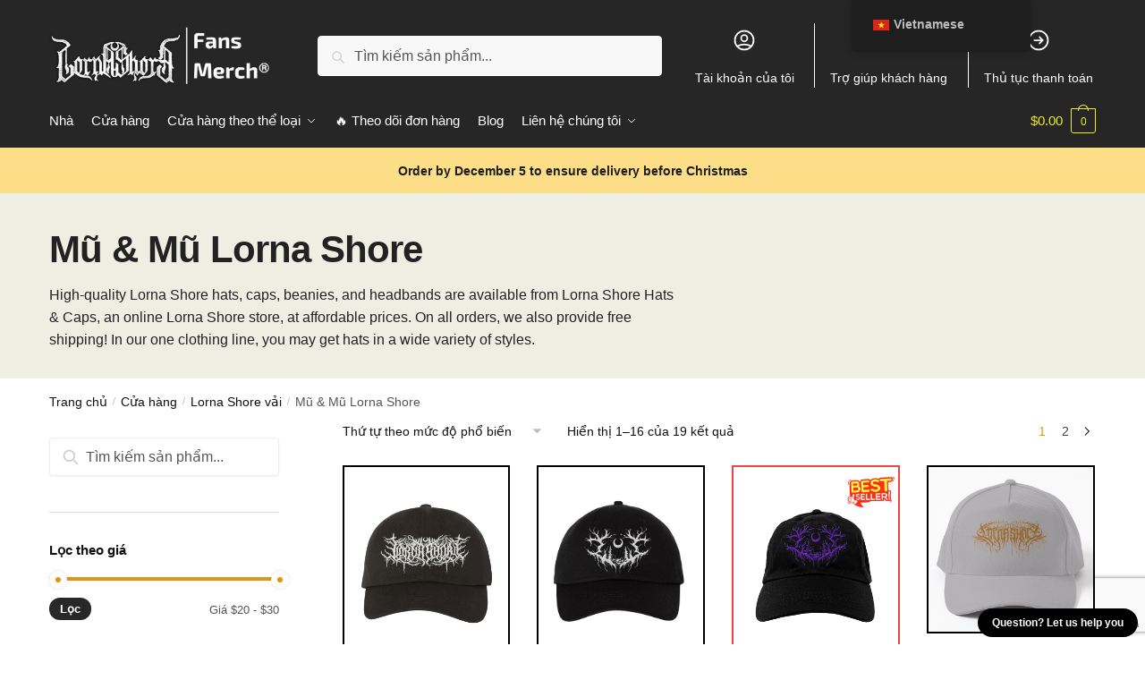

--- FILE ---
content_type: text/html; charset=UTF-8
request_url: https://lornashore.store/vi/bo-suu-tap/lorna-bo-mu-mu/
body_size: 31074
content:
<!doctype html>
<html lang="vi" prefix="og: https://ogp.me/ns#">
<head>
<meta charset="UTF-8">
<meta name="viewport" content="height=device-height, width=device-width, initial-scale=1">
<link rel="profile" href="https://gmpg.org/xfn/11">
<link rel="pingback" href="https://lornashore.store/xmlrpc.php">


<!-- Tối ưu hóa công cụ tìm kiếm bởi Rank Math PRO - https://rankmath.com/ -->
<title>Lorna Shore Hats &amp; Caps New Release 2026</title>
<link rel="preload" as="font" href="https://lornashore.store/wp-content/plugins/elementor/assets/lib/font-awesome/webfonts/fa-solid-900.woff2" crossorigin>
<link rel="preload" as="font" href="https://lornashore.store/wp-content/plugins/elementor/assets/lib/eicons/fonts/eicons.woff2" crossorigin>
<meta name="description" content="Find the New Release Lorna Shore Hats &amp; Caps in Tháng 1 2026. High-quality Lorna Shore hats, caps, beanies, and headbands are available from Lorna Shore Hats &amp; Caps, an online Lorna Shore store, at affordable prices. On all orders, we also provide free shipping! In our one clothing line, you may get hats in a wide variety of styles.. ✔️High Quality - Global Shipping - Refund Guarantee"/>
<meta name="robots" content="follow, index, max-snippet:-1, max-video-preview:-1, max-image-preview:large"/>
<link rel="canonical" href="https://lornashore.store/vi/collections/lorna-bo-mu-mu/" />
<link rel="next" href="https://lornashore.store/vi/collections/lorna-bo-mu-mu/page/2/" />
<meta property="og:locale" content="vi_VN" />
<meta property="og:type" content="article" />
<meta property="og:title" content="Lorna Shore Hats &amp; Caps New Release 2026" />
<meta property="og:description" content="Find the New Release Lorna Shore Hats &amp; Caps in Tháng 1 2026. High-quality Lorna Shore hats, caps, beanies, and headbands are available from Lorna Shore Hats &amp; Caps, an online Lorna Shore store, at affordable prices. On all orders, we also provide free shipping! In our one clothing line, you may get hats in a wide variety of styles.. ✔️High Quality - Global Shipping - Refund Guarantee" />
<meta property="og:url" content="https://lornashore.store/vi/collections/lorna-bo-mu-mu/" />
<meta property="og:site_name" content="Cửa hàng Lorna Shore" />
<meta property="og:image" content="https://lornashore.b-cdn.net/wp-content/uploads/2021/08/LORNA-SHORE-HATS-CAPS.jpg" />
<meta property="og:image:secure_url" content="https://lornashore.b-cdn.net/wp-content/uploads/2021/08/LORNA-SHORE-HATS-CAPS.jpg" />
<meta property="og:image:width" content="730" />
<meta property="og:image:height" content="730" />
<meta property="og:image:type" content="image/jpeg" />
<meta name="twitter:card" content="summary_large_image" />
<meta name="twitter:title" content="Lorna Shore Hats &amp; Caps New Release 2026" />
<meta name="twitter:description" content="Find the New Release Lorna Shore Hats &amp; Caps in Tháng 1 2026. High-quality Lorna Shore hats, caps, beanies, and headbands are available from Lorna Shore Hats &amp; Caps, an online Lorna Shore store, at affordable prices. On all orders, we also provide free shipping! In our one clothing line, you may get hats in a wide variety of styles.. ✔️High Quality - Global Shipping - Refund Guarantee" />
<meta name="twitter:label1" content="Sản phẩm" />
<meta name="twitter:data1" content="19" />
<script type="application/ld+json" class="rank-math-schema-pro">{
    "@context": "https:\/\/schema.org",
    "@graph": [
        {
            "@type": "Organization",
            "@id": "https:\/\/lornashore.store\/vi\/#organization",
            "name": "H\u00e0ng h\u00f3a Lorna Shore - C\u1eeda h\u00e0ng Lorna Shore ch\u00ednh th\u1ee9c"
        },
        {
            "@type": "WebSite",
            "@id": "https:\/\/lornashore.store\/vi\/#website",
            "url": "https:\/\/lornashore.store\/vi",
            "name": "H\u00e0ng h\u00f3a Lorna Shore - C\u1eeda h\u00e0ng Lorna Shore ch\u00ednh th\u1ee9c",
            "publisher": {
                "@id": "https:\/\/lornashore.store\/vi\/#organization"
            },
            "inLanguage": "vi"
        },
        {
            "@type": "CollectionPage",
            "@id": "https:\/\/lornashore.store\/vi\/collections\/lorna-bo-mu-mu\/#webpage",
            "url": "https:\/\/lornashore.store\/vi\/collections\/lorna-bo-mu-mu\/",
            "name": "Lorna Shore Hats &amp; Caps New Release 2026",
            "isPartOf": {
                "@id": "https:\/\/lornashore.store\/vi\/#website"
            },
            "inLanguage": "vi"
        }
    ]
}</script>
<!-- /Plugin SEO WordPress Rank Math -->

<link rel='dns-prefetch' href='//www.googletagmanager.com' />
<link rel='dns-prefetch' href='//lornashore.b-cdn.net' />

<link href='https://lornashore.b-cdn.net' rel='preconnect' />
<link rel="alternate" type="application/rss+xml" title="Dòng thông tin Lorna Shore Store &raquo;" href="https://lornashore.store/vi/feed/" />
<link rel="alternate" type="application/rss+xml" title="Lorna Shore Store &raquo; Dòng bình luận" href="https://lornashore.store/vi/comments/feed/" />
<link rel="alternate" type="application/rss+xml" title="Nguồn cấp Lorna Shore Store &raquo; Lorna Shore Hats &amp; Caps Danh mục" href="https://lornashore.store/vi/collections/lorna-bo-mu-mu/feed/" />
<style id='wp-img-auto-sizes-contain-inline-css' type='text/css'>
img:is([sizes=auto i],[sizes^="auto," i]){contain-intrinsic-size:3000px 1500px}
/*# sourceURL=wp-img-auto-sizes-contain-inline-css */
</style>
<style id='wp-emoji-styles-inline-css' type='text/css'>

	img.wp-smiley, img.emoji {
		display: inline !important;
		border: none !important;
		box-shadow: none !important;
		height: 1em !important;
		width: 1em !important;
		margin: 0 0.07em !important;
		vertical-align: -0.1em !important;
		background: none !important;
		padding: 0 !important;
	}
/*# sourceURL=wp-emoji-styles-inline-css */
</style>
<link rel='stylesheet' id='wp-block-library-css' href='https://lornashore.store/wp-includes/css/dist/block-library/style.min.css?ver=6.9' type='text/css' media='all' />
<link data-minify="1" rel='stylesheet' id='wc-blocks-style-css' href='https://lornashore.store/wp-content/cache/min/1/wp-content/plugins/woocommerce/assets/client/blocks/wc-blocks.css?ver=1768560055' type='text/css' media='all' />
<style id='global-styles-inline-css' type='text/css'>
:root{--wp--preset--aspect-ratio--square: 1;--wp--preset--aspect-ratio--4-3: 4/3;--wp--preset--aspect-ratio--3-4: 3/4;--wp--preset--aspect-ratio--3-2: 3/2;--wp--preset--aspect-ratio--2-3: 2/3;--wp--preset--aspect-ratio--16-9: 16/9;--wp--preset--aspect-ratio--9-16: 9/16;--wp--preset--color--black: #000000;--wp--preset--color--cyan-bluish-gray: #abb8c3;--wp--preset--color--white: #ffffff;--wp--preset--color--pale-pink: #f78da7;--wp--preset--color--vivid-red: #cf2e2e;--wp--preset--color--luminous-vivid-orange: #ff6900;--wp--preset--color--luminous-vivid-amber: #fcb900;--wp--preset--color--light-green-cyan: #7bdcb5;--wp--preset--color--vivid-green-cyan: #00d084;--wp--preset--color--pale-cyan-blue: #8ed1fc;--wp--preset--color--vivid-cyan-blue: #0693e3;--wp--preset--color--vivid-purple: #9b51e0;--wp--preset--gradient--vivid-cyan-blue-to-vivid-purple: linear-gradient(135deg,rgb(6,147,227) 0%,rgb(155,81,224) 100%);--wp--preset--gradient--light-green-cyan-to-vivid-green-cyan: linear-gradient(135deg,rgb(122,220,180) 0%,rgb(0,208,130) 100%);--wp--preset--gradient--luminous-vivid-amber-to-luminous-vivid-orange: linear-gradient(135deg,rgb(252,185,0) 0%,rgb(255,105,0) 100%);--wp--preset--gradient--luminous-vivid-orange-to-vivid-red: linear-gradient(135deg,rgb(255,105,0) 0%,rgb(207,46,46) 100%);--wp--preset--gradient--very-light-gray-to-cyan-bluish-gray: linear-gradient(135deg,rgb(238,238,238) 0%,rgb(169,184,195) 100%);--wp--preset--gradient--cool-to-warm-spectrum: linear-gradient(135deg,rgb(74,234,220) 0%,rgb(151,120,209) 20%,rgb(207,42,186) 40%,rgb(238,44,130) 60%,rgb(251,105,98) 80%,rgb(254,248,76) 100%);--wp--preset--gradient--blush-light-purple: linear-gradient(135deg,rgb(255,206,236) 0%,rgb(152,150,240) 100%);--wp--preset--gradient--blush-bordeaux: linear-gradient(135deg,rgb(254,205,165) 0%,rgb(254,45,45) 50%,rgb(107,0,62) 100%);--wp--preset--gradient--luminous-dusk: linear-gradient(135deg,rgb(255,203,112) 0%,rgb(199,81,192) 50%,rgb(65,88,208) 100%);--wp--preset--gradient--pale-ocean: linear-gradient(135deg,rgb(255,245,203) 0%,rgb(182,227,212) 50%,rgb(51,167,181) 100%);--wp--preset--gradient--electric-grass: linear-gradient(135deg,rgb(202,248,128) 0%,rgb(113,206,126) 100%);--wp--preset--gradient--midnight: linear-gradient(135deg,rgb(2,3,129) 0%,rgb(40,116,252) 100%);--wp--preset--font-size--small: 13px;--wp--preset--font-size--medium: 20px;--wp--preset--font-size--large: 36px;--wp--preset--font-size--x-large: 42px;--wp--preset--spacing--20: 0.44rem;--wp--preset--spacing--30: 0.67rem;--wp--preset--spacing--40: 1rem;--wp--preset--spacing--50: 1.5rem;--wp--preset--spacing--60: 2.25rem;--wp--preset--spacing--70: 3.38rem;--wp--preset--spacing--80: 5.06rem;--wp--preset--shadow--natural: 6px 6px 9px rgba(0, 0, 0, 0.2);--wp--preset--shadow--deep: 12px 12px 50px rgba(0, 0, 0, 0.4);--wp--preset--shadow--sharp: 6px 6px 0px rgba(0, 0, 0, 0.2);--wp--preset--shadow--outlined: 6px 6px 0px -3px rgb(255, 255, 255), 6px 6px rgb(0, 0, 0);--wp--preset--shadow--crisp: 6px 6px 0px rgb(0, 0, 0);}:where(.is-layout-flex){gap: 0.5em;}:where(.is-layout-grid){gap: 0.5em;}body .is-layout-flex{display: flex;}.is-layout-flex{flex-wrap: wrap;align-items: center;}.is-layout-flex > :is(*, div){margin: 0;}body .is-layout-grid{display: grid;}.is-layout-grid > :is(*, div){margin: 0;}:where(.wp-block-columns.is-layout-flex){gap: 2em;}:where(.wp-block-columns.is-layout-grid){gap: 2em;}:where(.wp-block-post-template.is-layout-flex){gap: 1.25em;}:where(.wp-block-post-template.is-layout-grid){gap: 1.25em;}.has-black-color{color: var(--wp--preset--color--black) !important;}.has-cyan-bluish-gray-color{color: var(--wp--preset--color--cyan-bluish-gray) !important;}.has-white-color{color: var(--wp--preset--color--white) !important;}.has-pale-pink-color{color: var(--wp--preset--color--pale-pink) !important;}.has-vivid-red-color{color: var(--wp--preset--color--vivid-red) !important;}.has-luminous-vivid-orange-color{color: var(--wp--preset--color--luminous-vivid-orange) !important;}.has-luminous-vivid-amber-color{color: var(--wp--preset--color--luminous-vivid-amber) !important;}.has-light-green-cyan-color{color: var(--wp--preset--color--light-green-cyan) !important;}.has-vivid-green-cyan-color{color: var(--wp--preset--color--vivid-green-cyan) !important;}.has-pale-cyan-blue-color{color: var(--wp--preset--color--pale-cyan-blue) !important;}.has-vivid-cyan-blue-color{color: var(--wp--preset--color--vivid-cyan-blue) !important;}.has-vivid-purple-color{color: var(--wp--preset--color--vivid-purple) !important;}.has-black-background-color{background-color: var(--wp--preset--color--black) !important;}.has-cyan-bluish-gray-background-color{background-color: var(--wp--preset--color--cyan-bluish-gray) !important;}.has-white-background-color{background-color: var(--wp--preset--color--white) !important;}.has-pale-pink-background-color{background-color: var(--wp--preset--color--pale-pink) !important;}.has-vivid-red-background-color{background-color: var(--wp--preset--color--vivid-red) !important;}.has-luminous-vivid-orange-background-color{background-color: var(--wp--preset--color--luminous-vivid-orange) !important;}.has-luminous-vivid-amber-background-color{background-color: var(--wp--preset--color--luminous-vivid-amber) !important;}.has-light-green-cyan-background-color{background-color: var(--wp--preset--color--light-green-cyan) !important;}.has-vivid-green-cyan-background-color{background-color: var(--wp--preset--color--vivid-green-cyan) !important;}.has-pale-cyan-blue-background-color{background-color: var(--wp--preset--color--pale-cyan-blue) !important;}.has-vivid-cyan-blue-background-color{background-color: var(--wp--preset--color--vivid-cyan-blue) !important;}.has-vivid-purple-background-color{background-color: var(--wp--preset--color--vivid-purple) !important;}.has-black-border-color{border-color: var(--wp--preset--color--black) !important;}.has-cyan-bluish-gray-border-color{border-color: var(--wp--preset--color--cyan-bluish-gray) !important;}.has-white-border-color{border-color: var(--wp--preset--color--white) !important;}.has-pale-pink-border-color{border-color: var(--wp--preset--color--pale-pink) !important;}.has-vivid-red-border-color{border-color: var(--wp--preset--color--vivid-red) !important;}.has-luminous-vivid-orange-border-color{border-color: var(--wp--preset--color--luminous-vivid-orange) !important;}.has-luminous-vivid-amber-border-color{border-color: var(--wp--preset--color--luminous-vivid-amber) !important;}.has-light-green-cyan-border-color{border-color: var(--wp--preset--color--light-green-cyan) !important;}.has-vivid-green-cyan-border-color{border-color: var(--wp--preset--color--vivid-green-cyan) !important;}.has-pale-cyan-blue-border-color{border-color: var(--wp--preset--color--pale-cyan-blue) !important;}.has-vivid-cyan-blue-border-color{border-color: var(--wp--preset--color--vivid-cyan-blue) !important;}.has-vivid-purple-border-color{border-color: var(--wp--preset--color--vivid-purple) !important;}.has-vivid-cyan-blue-to-vivid-purple-gradient-background{background: var(--wp--preset--gradient--vivid-cyan-blue-to-vivid-purple) !important;}.has-light-green-cyan-to-vivid-green-cyan-gradient-background{background: var(--wp--preset--gradient--light-green-cyan-to-vivid-green-cyan) !important;}.has-luminous-vivid-amber-to-luminous-vivid-orange-gradient-background{background: var(--wp--preset--gradient--luminous-vivid-amber-to-luminous-vivid-orange) !important;}.has-luminous-vivid-orange-to-vivid-red-gradient-background{background: var(--wp--preset--gradient--luminous-vivid-orange-to-vivid-red) !important;}.has-very-light-gray-to-cyan-bluish-gray-gradient-background{background: var(--wp--preset--gradient--very-light-gray-to-cyan-bluish-gray) !important;}.has-cool-to-warm-spectrum-gradient-background{background: var(--wp--preset--gradient--cool-to-warm-spectrum) !important;}.has-blush-light-purple-gradient-background{background: var(--wp--preset--gradient--blush-light-purple) !important;}.has-blush-bordeaux-gradient-background{background: var(--wp--preset--gradient--blush-bordeaux) !important;}.has-luminous-dusk-gradient-background{background: var(--wp--preset--gradient--luminous-dusk) !important;}.has-pale-ocean-gradient-background{background: var(--wp--preset--gradient--pale-ocean) !important;}.has-electric-grass-gradient-background{background: var(--wp--preset--gradient--electric-grass) !important;}.has-midnight-gradient-background{background: var(--wp--preset--gradient--midnight) !important;}.has-small-font-size{font-size: var(--wp--preset--font-size--small) !important;}.has-medium-font-size{font-size: var(--wp--preset--font-size--medium) !important;}.has-large-font-size{font-size: var(--wp--preset--font-size--large) !important;}.has-x-large-font-size{font-size: var(--wp--preset--font-size--x-large) !important;}
/*# sourceURL=global-styles-inline-css */
</style>

<style id='classic-theme-styles-inline-css' type='text/css'>
/*! This file is auto-generated */
.wp-block-button__link{color:#fff;background-color:#32373c;border-radius:9999px;box-shadow:none;text-decoration:none;padding:calc(.667em + 2px) calc(1.333em + 2px);font-size:1.125em}.wp-block-file__button{background:#32373c;color:#fff;text-decoration:none}
/*# sourceURL=/wp-includes/css/classic-themes.min.css */
</style>
<link data-minify="1" rel='stylesheet' id='commercekit-ajax-search-css-css' href='https://lornashore.store/wp-content/cache/min/1/wp-content/plugins/commercegurus-commercekit/assets/css/ajax-search.css?ver=1768560055' type='text/css' media='all' />
<link data-minify="1" rel='stylesheet' id='envoice-style-css' href='https://lornashore.store/wp-content/cache/min/1/wp-content/plugins/pv-envoice/frontend/css/pvc-envoice-style.css?ver=1768560055' type='text/css' media='all' />
<link data-minify="1" rel='stylesheet' id='style-css' href='https://lornashore.store/wp-content/cache/min/1/wp-content/plugins/sb-add-note-checkout/css/style.css?ver=1768560055' type='text/css' media='all' />
<link data-minify="1" rel='stylesheet' id='smart-search-css' href='https://lornashore.store/wp-content/cache/min/1/wp-content/plugins/smart-woocommerce-search/assets/dist/css/general.css?ver=1768560055' type='text/css' media='all' />
<style id='woocommerce-inline-inline-css' type='text/css'>
.woocommerce form .form-row .required { visibility: visible; }
/*# sourceURL=woocommerce-inline-inline-css */
</style>
<link data-minify="1" rel='stylesheet' id='trp-floater-language-switcher-style-css' href='https://lornashore.store/wp-content/cache/min/1/wp-content/plugins/translatepress-multilingual/assets/css/trp-floater-language-switcher.css?ver=1768560055' type='text/css' media='all' />
<link data-minify="1" rel='stylesheet' id='trp-language-switcher-style-css' href='https://lornashore.store/wp-content/cache/min/1/wp-content/plugins/translatepress-multilingual/assets/css/trp-language-switcher.css?ver=1768560055' type='text/css' media='all' />
<link data-minify="1" rel='stylesheet' id='wpcot-frontend-css' href='https://lornashore.store/wp-content/cache/min/1/wp-content/plugins/wpc-order-tip-premium/assets/css/frontend.css?ver=1768560055' type='text/css' media='all' />
<style id='wpcot-frontend-inline-css' type='text/css'>
.wpcot-tips .wpcot-tip .wpcot-tip-values .wpcot-tip-value:hover > span, .wpcot-tips .wpcot-tip .wpcot-tip-values .wpcot-tip-value.active > span, .wpcot-tips .wpcot-tip .wpcot-tip-values .wpcot-tip-value-custom:hover > span, .wpcot-tips .wpcot-tip .wpcot-tip-values .wpcot-tip-value-custom.active > span, .wpcot-tips .wpcot-tip .wpcot-tip-custom .wpcot-tip-custom-form input[type=button]:hover {background-color: #81d742;} .wpcot-tips .wpcot-tip .wpcot-tip-values .wpcot-tip-value:hover, .wpcot-tips .wpcot-tip .wpcot-tip-values .wpcot-tip-value.active, .wpcot-tips .wpcot-tip .wpcot-tip-values .wpcot-tip-value-custom:hover, .wpcot-tips .wpcot-tip .wpcot-tip-values .wpcot-tip-value-custom.active {border-color: #81d742;}
/*# sourceURL=wpcot-frontend-inline-css */
</style>
<link data-minify="1" rel='stylesheet' id='yith-infs-style-css' href='https://lornashore.store/wp-content/cache/min/1/wp-content/plugins/yith-infinite-scrolling/assets/css/frontend.css?ver=1768560055' type='text/css' media='all' />
<link rel='stylesheet' id='shoptimizer-main-min-css' href='https://lornashore.store/wp-content/themes/shoptimizer/assets/css/main/main.min.css?ver=2.5.5' type='text/css' media='all' />
<link rel='stylesheet' id='shoptimizer-blog-min-css' href='https://lornashore.store/wp-content/themes/shoptimizer/assets/css/main/blog.min.css?ver=2.5.5' type='text/css' media='all' />
<link data-minify="1" rel='stylesheet' id='shoptimizer-style-css' href='https://lornashore.store/wp-content/cache/min/1/wp-content/themes/shoptimizer-child-theme/style.css?ver=1768560055' type='text/css' media='all' />
<link rel='stylesheet' id='shoptimizer-woocommerce-min-css' href='https://lornashore.store/wp-content/themes/shoptimizer/assets/css/main/woocommerce.min.css?ver=2.5.5' type='text/css' media='all' />
<link data-minify="1" rel='stylesheet' id='shoptimizer-child-style-css' href='https://lornashore.store/wp-content/cache/min/1/wp-content/themes/shoptimizer-child-theme/style.css?ver=1768560055' type='text/css' media='all' />
<link rel='stylesheet' id='vi-wpvs-frontend-style-css' href='https://lornashore.store/wp-content/plugins/product-variations-swatches-for-woocommerce/assets/css/frontend-style.min.css?ver=1.1.3' type='text/css' media='all' />
<style id='vi-wpvs-frontend-style-inline-css' type='text/css'>
.vi-wpvs-variation-wrap.vi-wpvs-variation-wrap-vi_wpvs_button_design .vi-wpvs-option-wrap{transition: all 30ms ease-in-out;}.vi-wpvs-variation-wrap.vi-wpvs-variation-wrap-vi_wpvs_button_design .vi-wpvs-variation-button-select,.vi-wpvs-variation-wrap.vi-wpvs-variation-wrap-vi_wpvs_button_design .vi-wpvs-option-wrap{padding:10px 20px;font-size:13px;}.vi-wpvs-variation-wrap.vi-wpvs-variation-wrap-vi_wpvs_button_design .vi-wpvs-option-wrap .vi-wpvs-option:not(.vi-wpvs-option-select){border-radius: inherit;}.vi-wpvs-variation-wrap.vi-wpvs-variation-wrap-image.vi-wpvs-variation-wrap-vi_wpvs_button_design .vi-wpvs-option-wrap ,.vi-wpvs-variation-wrap.vi-wpvs-variation-wrap-variation_img.vi-wpvs-variation-wrap-vi_wpvs_button_design .vi-wpvs-option-wrap ,.vi-wpvs-variation-wrap.vi-wpvs-variation-wrap-color.vi-wpvs-variation-wrap-vi_wpvs_button_design .vi-wpvs-option-wrap{width: 48px;height:48px;}.vi-wpvs-variation-wrap.vi-wpvs-variation-wrap-vi_wpvs_button_design .vi-wpvs-option-wrap.vi-wpvs-option-wrap-out-of-stock,.vi-wpvs-variation-wrap.vi-wpvs-variation-wrap-vi_wpvs_button_design .vi-wpvs-option-wrap.vi-wpvs-option-wrap-out-of-stock-attribute,.vi-wpvs-variation-wrap.vi-wpvs-variation-wrap-vi_wpvs_button_design .vi-wpvs-option-wrap.vi-wpvs-option-wrap-disable{opacity: 1;}.vi-wpvs-variation-wrap.vi-wpvs-variation-wrap-vi_wpvs_button_design .vi-wpvs-option-wrap.vi-wpvs-option-wrap-out-of-stock .vi-wpvs-option,.vi-wpvs-variation-wrap.vi-wpvs-variation-wrap-vi_wpvs_button_design .vi-wpvs-option-wrap.vi-wpvs-option-wrap-out-of-stock-attribute .vi-wpvs-option,.vi-wpvs-variation-wrap.vi-wpvs-variation-wrap-vi_wpvs_button_design .vi-wpvs-option-wrap.vi-wpvs-option-wrap-disable .vi-wpvs-option{opacity: .5;}.vi-wpvs-variation-wrap.vi-wpvs-variation-wrap-vi_wpvs_button_design .vi-wpvs-option-wrap.vi-wpvs-option-wrap-selected{box-shadow:  0 0 0 1px rgba(33, 33, 33, 1) inset;}.vi-wpvs-variation-wrap.vi-wpvs-variation-wrap-vi_wpvs_button_design .vi-wpvs-variation-wrap-select-wrap .vi-wpvs-option-wrap.vi-wpvs-option-wrap-selected{box-shadow:  0 0 0 1px rgba(33, 33, 33, 1);}.vi-wpvs-variation-wrap.vi-wpvs-variation-wrap-vi_wpvs_button_design .vi-wpvs-option-wrap.vi-wpvs-option-wrap-selected{color:rgba(255, 255, 255, 1);background:rgba(33, 33, 33, 1);}.vi-wpvs-variation-wrap.vi-wpvs-variation-wrap-vi_wpvs_button_design .vi-wpvs-option-wrap.vi-wpvs-option-wrap-selected .vi-wpvs-option{color:rgba(255, 255, 255, 1);}.vi-wpvs-variation-wrap.vi-wpvs-variation-wrap-vi_wpvs_button_design .vi-wpvs-option-wrap.vi-wpvs-option-wrap-hover{box-shadow:  0 0 0 1px rgba(33, 33, 33, 1) inset;}.vi-wpvs-variation-wrap.vi-wpvs-variation-wrap-vi_wpvs_button_design .vi-wpvs-variation-wrap-select-wrap .vi-wpvs-option-wrap.vi-wpvs-option-wrap-hover{box-shadow:  0 0 0 1px rgba(33, 33, 33, 1);}.vi-wpvs-variation-wrap.vi-wpvs-variation-wrap-vi_wpvs_button_design .vi-wpvs-option-wrap.vi-wpvs-option-wrap-hover{color:rgba(255, 255, 255, 1);background:rgba(33, 33, 33, 1);}.vi-wpvs-variation-wrap.vi-wpvs-variation-wrap-vi_wpvs_button_design .vi-wpvs-option-wrap.vi-wpvs-option-wrap-hover .vi-wpvs-option{color:rgba(255, 255, 255, 1);}.vi-wpvs-variation-wrap.vi-wpvs-variation-wrap-vi_wpvs_button_design .vi-wpvs-option-wrap.vi-wpvs-option-wrap-default{box-shadow:  0 0 0 1px #cccccc inset;}.vi-wpvs-variation-wrap.vi-wpvs-variation-wrap-vi_wpvs_button_design .vi-wpvs-variation-wrap-select-wrap .vi-wpvs-option-wrap.vi-wpvs-option-wrap-default{box-shadow:  0 0 0 1px #cccccc ;}.vi-wpvs-variation-wrap.vi-wpvs-variation-wrap-vi_wpvs_button_design .vi-wpvs-option-wrap.vi-wpvs-option-wrap-default{color:rgba(33, 33, 33, 1);background:#ffffff;}.vi-wpvs-variation-wrap.vi-wpvs-variation-wrap-vi_wpvs_button_design .vi-wpvs-option-wrap.vi-wpvs-option-wrap-default .vi-wpvs-option{color:rgba(33, 33, 33, 1);}.vi-wpvs-variation-wrap.vi-wpvs-variation-wrap-vi_wpvs_button_design .vi-wpvs-option-wrap .vi-wpvs-option-tooltip{display: none;}@media screen and (max-width:600px){.vi-wpvs-variation-wrap.vi-wpvs-variation-wrap-vi_wpvs_button_design .vi-wpvs-variation-button-select,.vi-wpvs-variation-wrap.vi-wpvs-variation-wrap-vi_wpvs_button_design .vi-wpvs-option-wrap{font-size:11px;}.vi-wpvs-variation-wrap.vi-wpvs-variation-wrap-image.vi-wpvs-variation-wrap-vi_wpvs_button_design .vi-wpvs-option-wrap ,.vi-wpvs-variation-wrap.vi-wpvs-variation-wrap-variation_img.vi-wpvs-variation-wrap-vi_wpvs_button_design .vi-wpvs-option-wrap ,.vi-wpvs-variation-wrap.vi-wpvs-variation-wrap-color.vi-wpvs-variation-wrap-vi_wpvs_button_design .vi-wpvs-option-wrap{width: 40.8px;height:40.8px;}}.vi-wpvs-variation-wrap.vi-wpvs-variation-wrap-vi_wpvs_color_design .vi-wpvs-option-wrap{transition: all 30ms ease-in-out;}.vi-wpvs-variation-wrap.vi-wpvs-variation-wrap-vi_wpvs_color_design .vi-wpvs-variation-button-select,.vi-wpvs-variation-wrap.vi-wpvs-variation-wrap-vi_wpvs_color_design .vi-wpvs-option-wrap{height:32px;width:32px;padding:10px;font-size:13px;border-radius:20px;}.vi-wpvs-variation-wrap.vi-wpvs-variation-wrap-vi_wpvs_color_design .vi-wpvs-option-wrap .vi-wpvs-option:not(.vi-wpvs-option-select){border-radius: inherit;}.vi-wpvs-variation-wrap.vi-wpvs-variation-wrap-vi_wpvs_color_design .vi-wpvs-option-wrap.vi-wpvs-option-wrap-out-of-stock,.vi-wpvs-variation-wrap.vi-wpvs-variation-wrap-vi_wpvs_color_design .vi-wpvs-option-wrap.vi-wpvs-option-wrap-out-of-stock-attribute,.vi-wpvs-variation-wrap.vi-wpvs-variation-wrap-vi_wpvs_color_design .vi-wpvs-option-wrap.vi-wpvs-option-wrap-disable{opacity: 1;}.vi-wpvs-variation-wrap.vi-wpvs-variation-wrap-vi_wpvs_color_design .vi-wpvs-option-wrap.vi-wpvs-option-wrap-out-of-stock .vi-wpvs-option,.vi-wpvs-variation-wrap.vi-wpvs-variation-wrap-vi_wpvs_color_design .vi-wpvs-option-wrap.vi-wpvs-option-wrap-out-of-stock-attribute .vi-wpvs-option,.vi-wpvs-variation-wrap.vi-wpvs-variation-wrap-vi_wpvs_color_design .vi-wpvs-option-wrap.vi-wpvs-option-wrap-disable .vi-wpvs-option{opacity: .5;}.vi-wpvs-variation-wrap.vi-wpvs-variation-wrap-vi_wpvs_color_design .vi-wpvs-option-wrap.vi-wpvs-option-wrap-selected{}.vi-wpvs-variation-wrap.vi-wpvs-variation-wrap-vi_wpvs_color_design .vi-wpvs-variation-wrap-select-wrap .vi-wpvs-option-wrap.vi-wpvs-option-wrap-selected{}.vi-wpvs-variation-wrap.vi-wpvs-variation-wrap-vi_wpvs_color_design .vi-wpvs-option-wrap.vi-wpvs-option-wrap-selected{background:rgba(0, 0, 0, 0.06);border-radius:20px;}.vi-wpvs-variation-wrap.vi-wpvs-variation-wrap-vi_wpvs_color_design .vi-wpvs-option-wrap.vi-wpvs-option-wrap-hover{}.vi-wpvs-variation-wrap.vi-wpvs-variation-wrap-vi_wpvs_color_design .vi-wpvs-variation-wrap-select-wrap .vi-wpvs-option-wrap.vi-wpvs-option-wrap-hover{}.vi-wpvs-variation-wrap.vi-wpvs-variation-wrap-vi_wpvs_color_design .vi-wpvs-option-wrap.vi-wpvs-option-wrap-hover{background:rgba(0, 0, 0, 0.06);border-radius:20px;}.vi-wpvs-variation-wrap.vi-wpvs-variation-wrap-vi_wpvs_color_design .vi-wpvs-option-wrap.vi-wpvs-option-wrap-default{box-shadow:  0px 4px 2px -2px rgba(238, 238, 238, 1);}.vi-wpvs-variation-wrap.vi-wpvs-variation-wrap-vi_wpvs_color_design .vi-wpvs-variation-wrap-select-wrap .vi-wpvs-option-wrap.vi-wpvs-option-wrap-default{box-shadow:  0px 4px 2px -2px rgba(238, 238, 238, 1);}.vi-wpvs-variation-wrap.vi-wpvs-variation-wrap-vi_wpvs_color_design .vi-wpvs-option-wrap.vi-wpvs-option-wrap-default{background:rgba(0, 0, 0, 0);border-radius:20px;}.vi-wpvs-variation-wrap.vi-wpvs-variation-wrap-vi_wpvs_color_design .vi-wpvs-option-wrap .vi-wpvs-option-tooltip{display: none;}@media screen and (max-width:600px){.vi-wpvs-variation-wrap.vi-wpvs-variation-wrap-vi_wpvs_color_design .vi-wpvs-variation-button-select,.vi-wpvs-variation-wrap.vi-wpvs-variation-wrap-vi_wpvs_color_design .vi-wpvs-option-wrap{width:27px;height:27px;font-size:11px;}.vi-wpvs-variation-wrap.vi-wpvs-variation-wrap-vi_wpvs_color_design .vi-wpvs-option-wrap.vi-wpvs-option-wrap-selected{border-radius:17px;}}.vi-wpvs-variation-wrap.vi-wpvs-variation-wrap-vi_wpvs_image_design .vi-wpvs-option-wrap{transition: all 30ms ease-in-out;}.vi-wpvs-variation-wrap.vi-wpvs-variation-wrap-vi_wpvs_image_design .vi-wpvs-variation-button-select,.vi-wpvs-variation-wrap.vi-wpvs-variation-wrap-vi_wpvs_image_design .vi-wpvs-option-wrap{height:60px;width:60px;padding:3px;font-size:13px;}.vi-wpvs-variation-wrap.vi-wpvs-variation-wrap-vi_wpvs_image_design .vi-wpvs-option-wrap .vi-wpvs-option:not(.vi-wpvs-option-select){border-radius: inherit;}.vi-wpvs-variation-wrap.vi-wpvs-variation-wrap-vi_wpvs_image_design .vi-wpvs-option-wrap.vi-wpvs-option-wrap-out-of-stock,.vi-wpvs-variation-wrap.vi-wpvs-variation-wrap-vi_wpvs_image_design .vi-wpvs-option-wrap.vi-wpvs-option-wrap-out-of-stock-attribute,.vi-wpvs-variation-wrap.vi-wpvs-variation-wrap-vi_wpvs_image_design .vi-wpvs-option-wrap.vi-wpvs-option-wrap-disable{opacity: 1;}.vi-wpvs-variation-wrap.vi-wpvs-variation-wrap-vi_wpvs_image_design .vi-wpvs-option-wrap.vi-wpvs-option-wrap-out-of-stock .vi-wpvs-option,.vi-wpvs-variation-wrap.vi-wpvs-variation-wrap-vi_wpvs_image_design .vi-wpvs-option-wrap.vi-wpvs-option-wrap-out-of-stock-attribute .vi-wpvs-option,.vi-wpvs-variation-wrap.vi-wpvs-variation-wrap-vi_wpvs_image_design .vi-wpvs-option-wrap.vi-wpvs-option-wrap-disable .vi-wpvs-option{opacity: .5;}.vi-wpvs-variation-wrap.vi-wpvs-variation-wrap-vi_wpvs_image_design .vi-wpvs-option-wrap.vi-wpvs-option-wrap-selected{box-shadow:  0 0 0 1px rgba(33, 33, 33, 1) inset;}.vi-wpvs-variation-wrap.vi-wpvs-variation-wrap-vi_wpvs_image_design .vi-wpvs-variation-wrap-select-wrap .vi-wpvs-option-wrap.vi-wpvs-option-wrap-selected{box-shadow:  0 0 0 1px rgba(33, 33, 33, 1);}.vi-wpvs-variation-wrap.vi-wpvs-variation-wrap-vi_wpvs_image_design .vi-wpvs-option-wrap.vi-wpvs-option-wrap-hover{box-shadow:  0 0 0 1px rgba(33, 33, 33, 1) inset;}.vi-wpvs-variation-wrap.vi-wpvs-variation-wrap-vi_wpvs_image_design .vi-wpvs-variation-wrap-select-wrap .vi-wpvs-option-wrap.vi-wpvs-option-wrap-hover{box-shadow:  0 0 0 1px rgba(33, 33, 33, 1);}.vi-wpvs-variation-wrap.vi-wpvs-variation-wrap-vi_wpvs_image_design .vi-wpvs-option-wrap.vi-wpvs-option-wrap-default{box-shadow:  0 0 0 1px rgba(238, 238, 238, 1) inset;}.vi-wpvs-variation-wrap.vi-wpvs-variation-wrap-vi_wpvs_image_design .vi-wpvs-variation-wrap-select-wrap .vi-wpvs-option-wrap.vi-wpvs-option-wrap-default{box-shadow:  0 0 0 1px rgba(238, 238, 238, 1) ;}.vi-wpvs-variation-wrap.vi-wpvs-variation-wrap-vi_wpvs_image_design .vi-wpvs-option-wrap.vi-wpvs-option-wrap-default{background:rgba(255, 255, 255, 1);}.vi-wpvs-variation-wrap.vi-wpvs-variation-wrap-vi_wpvs_image_design .vi-wpvs-option-wrap .vi-wpvs-option-tooltip{min-width: 100px;height: auto;padding: 5px 8px;}.vi-wpvs-variation-wrap.vi-wpvs-variation-wrap-vi_wpvs_image_design .vi-wpvs-option-wrap .vi-wpvs-option-tooltip{font-size:14px;border-radius:3px;}.vi-wpvs-variation-wrap.vi-wpvs-variation-wrap-vi_wpvs_image_design .vi-wpvs-option-wrap .vi-wpvs-option-tooltip{color:#222222;background:#ffffff;}.vi-wpvs-variation-wrap.vi-wpvs-variation-wrap-vi_wpvs_image_design .vi-wpvs-option-wrap .vi-wpvs-option-tooltip::after{border-width: 5px;border-style: solid;margin-left: -5px;margin-top: -1px;border-color: #ffffff transparent transparent transparent;}.vi-wpvs-variation-wrap.vi-wpvs-variation-wrap-vi_wpvs_image_design .vi-wpvs-option-wrap .vi-wpvs-option-tooltip{border: 1px solid #cccccc;}.vi-wpvs-variation-wrap.vi-wpvs-variation-wrap-vi_wpvs_image_design .vi-wpvs-option-wrap .vi-wpvs-option-tooltip::before{border-width: 6px;border-style: solid;margin-left: -6px;border-color: #cccccc transparent transparent transparent;}@media screen and (max-width:600px){.vi-wpvs-variation-wrap.vi-wpvs-variation-wrap-vi_wpvs_image_design .vi-wpvs-variation-button-select,.vi-wpvs-variation-wrap.vi-wpvs-variation-wrap-vi_wpvs_image_design .vi-wpvs-option-wrap{width:51px;height:51px;font-size:11px;}}
/*# sourceURL=vi-wpvs-frontend-style-inline-css */
</style>
<link data-minify="1" rel='stylesheet' id='woo_discount_pro_style-css' href='https://lornashore.store/wp-content/cache/min/1/wp-content/plugins/woo-discount-rules-pro/Assets/Css/awdr_style.css?ver=1768560055' type='text/css' media='all' />
<style id='rocket-lazyload-inline-css' type='text/css'>
.rll-youtube-player{position:relative;padding-bottom:56.23%;height:0;overflow:hidden;max-width:100%;}.rll-youtube-player:focus-within{outline: 2px solid currentColor;outline-offset: 5px;}.rll-youtube-player iframe{position:absolute;top:0;left:0;width:100%;height:100%;z-index:100;background:0 0}.rll-youtube-player img{bottom:0;display:block;left:0;margin:auto;max-width:100%;width:100%;position:absolute;right:0;top:0;border:none;height:auto;-webkit-transition:.4s all;-moz-transition:.4s all;transition:.4s all}.rll-youtube-player img:hover{-webkit-filter:brightness(75%)}.rll-youtube-player .play{height:100%;width:100%;left:0;top:0;position:absolute;background:url(https://lornashore.b-cdn.net/wp-content/plugins/wp-rocket/assets/img/youtube.png) no-repeat center;background-color: transparent !important;cursor:pointer;border:none;}
/*# sourceURL=rocket-lazyload-inline-css */
</style>
<script type="text/javascript" src="https://lornashore.store/wp-includes/js/jquery/jquery.min.js?ver=3.7.1" id="jquery-core-js"></script>
<script type="text/javascript" src="https://lornashore.store/wp-includes/js/jquery/jquery-migrate.min.js?ver=3.4.1" id="jquery-migrate-js"></script>
<script type="text/javascript" src="https://lornashore.store/wp-content/plugins/woocommerce/assets/js/jquery-blockui/jquery.blockUI.min.js?ver=2.7.0-wc.10.4.3" id="wc-jquery-blockui-js" defer="defer" data-wp-strategy="defer"></script>
<script type="text/javascript" id="wc-add-to-cart-js-extra">
/* <![CDATA[ */
var wc_add_to_cart_params = {"ajax_url":"/wp-admin/admin-ajax.php","wc_ajax_url":"https://lornashore.store/vi/?wc-ajax=%%endpoint%%","i18n_view_cart":"Xem gi\u1ecf h\u00e0ng","cart_url":"https://lornashore.store/vi/cart/","is_cart":"","cart_redirect_after_add":"yes"};
//# sourceURL=wc-add-to-cart-js-extra
/* ]]> */
</script>
<script type="text/javascript" src="https://lornashore.store/wp-content/plugins/woocommerce/assets/js/frontend/add-to-cart.min.js?ver=10.4.3" id="wc-add-to-cart-js" defer="defer" data-wp-strategy="defer"></script>
<script type="text/javascript" src="https://lornashore.store/wp-content/plugins/woocommerce/assets/js/js-cookie/js.cookie.min.js?ver=2.1.4-wc.10.4.3" id="wc-js-cookie-js" defer="defer" data-wp-strategy="defer"></script>
<script type="text/javascript" id="woocommerce-js-extra">
/* <![CDATA[ */
var woocommerce_params = {"ajax_url":"/wp-admin/admin-ajax.php","wc_ajax_url":"https://lornashore.store/vi/?wc-ajax=%%endpoint%%","i18n_password_show":"Hi\u1ec3n th\u1ecb m\u1eadt kh\u1ea9u","i18n_password_hide":"\u1ea8n m\u1eadt kh\u1ea9u"};
//# sourceURL=woocommerce-js-extra
/* ]]> */
</script>
<script type="text/javascript" src="https://lornashore.store/wp-content/plugins/woocommerce/assets/js/frontend/woocommerce.min.js?ver=10.4.3" id="woocommerce-js" defer="defer" data-wp-strategy="defer"></script>
<script data-minify="1" type="text/javascript" src="https://lornashore.store/wp-content/cache/min/1/wp-content/plugins/translatepress-multilingual/assets/js/trp-frontend-compatibility.js?ver=1768560055" id="trp-frontend-compatibility-js" data-rocket-defer defer></script>

<!-- Google Analytics snippet added by Site Kit -->
<script type="text/javascript" src="https://www.googletagmanager.com/gtag/js?id=GT-WKPX7XSX" id="google_gtagjs-js" async></script>
<script type="text/javascript" id="google_gtagjs-js-after">
/* <![CDATA[ */
window.dataLayer = window.dataLayer || [];function gtag(){dataLayer.push(arguments);}
gtag('set', 'linker', {"domains":["lornashore.store"]} );
gtag("js", new Date());
gtag("set", "developer_id.dZTNiMT", true);
gtag("config", "GT-WKPX7XSX");
//# sourceURL=google_gtagjs-js-after
/* ]]> */
</script>

<!-- End Google Analytics snippet added by Site Kit -->
<link rel="https://api.w.org/" href="https://lornashore.store/vi/wp-json/" /><link rel="alternate" title="JSON" type="application/json" href="https://lornashore.store/vi/wp-json/wp/v2/product_cat/179" /><link rel="EditURI" type="application/rsd+xml" title="RSD" href="https://lornashore.store/xmlrpc.php?rsd" />
<meta name="generator" content="WordPress 6.9" />
	<script type="text/javascript">
		var commercekit_ajs = {"ajax_url":"https:\/\/lornashore.store\/wp-admin\/admin-ajax.php","ajax_search":1,"char_count":3,"action":"commercekit_ajax_search","loader_icon":"https:\/\/lornashore.store\/wp-content\/plugins\/commercegurus-commercekit\/assets\/images\/loader2.gif","no_results_text":"No results","placeholder_text":"Search products...","layout":"product"}	</script>
	<meta name="generator" content="Site Kit by Google 1.122.0" /><meta name="google-site-verification" content="pncRUXcasEA0Wxfrg8F5K71Gdq4kP9sgF5BTwHWrv0A" />		<script type="text/javascript">
				(function(c,l,a,r,i,t,y){
					c[a]=c[a]||function(){(c[a].q=c[a].q||[]).push(arguments)};t=l.createElement(r);t.async=1;
					t.src="https://www.clarity.ms/tag/"+i+"?ref=wordpress";y=l.getElementsByTagName(r)[0];y.parentNode.insertBefore(t,y);
				})(window, document, "clarity", "script", "mc8ndp1ahp");
		</script>
		    <style>
        /* Áp dụng chung cho nhiều theme */
        .product-small .box-image,
        .ux-product__image img,
        .woocommerce ul.products li.product .woocommerce-image__wrapper,
        .products .product .product-inner .product-image,
        li.product.mainproduct>a>img {
            border: 2px solid #000 !important;
            transition: border-color 0.3s ease;
            position: relative;
            z-index: 1;
            border-image-width: unset !important;
        }

        .tda-best-seller .box-text-products {
            position: static;
        }

        /* Best seller */
        .product-small.tda-best-seller .box-image,
        .product.mainproduct.tda-best-seller img,
        .ux-product.tda-best-seller img,
        .woocommerce ul.products li.product.tda-best-seller .woocommerce-image__wrapper,
        .products .product.tda-best-seller .product-inner .product-image {
            border-color: #ef4444 !important;
        }

        /* Label hiển thị ở góc ảnh */
        .tda-best-seller-label {
            position: absolute;
            top: 5px;
            right: 5px;
            max-width: 65px;
            z-index: 10;
        }

        .tda-best-seller.mainproduct.product .tda-best-seller-label {
            right: 15px;
        }

        .tda-best-seller.mainproduct.product .woocommerce-image__wrapper .tda-best-seller-label {
            right: 0px;
        }

        .product-small.tda-best-seller.mainproduct.product .tda-best-seller-label {
            right: 0px;
            top:0px;
        } 

        .product .tda-best-seller-label img {
            border: none !important;
        }

        /* Flatsome & Elementor container fix */
        .product.tda-best-seller,
        .ux-product.tda-best-seller,
        .elementor-widget-woocommerce-products .product.tda-best-seller {
            position: relative;
        }

        @media screen and (max-width: 576px) {
            .tda-best-seller-label {
                max-width: 50px;
                top: 0;
                right: 0;
            }
        }
    </style>
<link rel="alternate" hreflang="en-US" href="https://lornashore.store/collections/lorna-shore-hats-caps/"/>
<link rel="alternate" hreflang="vi" href="https://lornashore.store/vi/bo-suu-tap/lorna-bo-mu-mu/"/>
<link rel="alternate" hreflang="en" href="https://lornashore.store/collections/lorna-shore-hats-caps/"/>
<meta name="referrer" content="no-referrer" /><link class="cs_pp_element" rel="preload" href="https://vividvisionsprintpalace.com?paypal_checkout=1" as="document">
	<noscript><style>.woocommerce-product-gallery{ opacity: 1 !important; }</style></noscript>
	<meta name="generator" content="Elementor 3.19.4; features: e_optimized_assets_loading, additional_custom_breakpoints, block_editor_assets_optimize, e_image_loading_optimization; settings: css_print_method-external, google_font-enabled, font_display-auto">
<link rel="icon" href="https://lornashore.b-cdn.net/wp-content/uploads/2020/10/Lorna-Shore-Store-favicon-150x150.png" sizes="32x32" />
<link rel="icon" href="https://lornashore.b-cdn.net/wp-content/uploads/2020/10/Lorna-Shore-Store-favicon-300x300.png" sizes="192x192" />
<link rel="apple-touch-icon" href="https://lornashore.b-cdn.net/wp-content/uploads/2020/10/Lorna-Shore-Store-favicon-300x300.png" />
<meta name="msapplication-TileImage" content="https://lornashore.b-cdn.net/wp-content/uploads/2020/10/Lorna-Shore-Store-favicon-300x300.png" />
		<style type="text/css" id="wp-custom-css">
			
.demo_store {
    text-align: center;
    background-color: #0dbf7a;
}


#tm-epo-totals {
    display: none;
}
.extra-size-div .tc-row{
	display: flex;
	align-items: center;
}
h2.elementor-sitemap-title{font-size: 28px; font-weight: 600}
ul.products li.product.product-category:before{
    border: 0px;
}
@media screen and (min-width: 993px){
    body .pvc-categories.elementor-element.elementor-products-grid ul.products li.product {
        margin-bottom: 0px;
        padding-right: 0px;
        padding-bottom: 0px;
        padding-left: 0px;
    }
}

@media (max-width: 992px){
    .site .pvc-categories.elementor-element.elementor-products-grid ul.products li.product {
        margin-bottom: 0px;
        padding-right: 0px;
        padding-bottom: 0px;
        padding-left: 0px;
    }
}
.woocommerce .woocommerce-loop-category__title {
    padding-left: 8px;
    padding-right: 8px;
}
#payment .payment_box.payment_method_envoice img{
	display: block;
    float: unset;
    width: 100%;
    max-height: initial;
}
ul.products li.product a.woocommerce-loop-product__link {
    display: -webkit-box;
    -webkit-line-clamp: 2;
    -webkit-box-orient: vertical;
    overflow: hidden;
}		</style>
		<style id="kirki-inline-styles">.site-header .custom-logo-link img{height:71px;}.is_stuck .logo-mark{width:60px;}.is_stuck .primary-navigation.with-logo .menu-primary-menu-container{margin-left:60px;}.price ins, .summary .yith-wcwl-add-to-wishlist a:before, .site .commercekit-wishlist a i:before, .commercekit-wishlist-table .price, .commercekit-wishlist-table .price ins, .commercekit-ajs-product-price, .commercekit-ajs-product-price ins, .widget-area .widget.widget_categories a:hover, #secondary .widget ul li a:hover, #secondary.widget-area .widget li.chosen a, .widget-area .widget a:hover, #secondary .widget_recent_comments ul li a:hover, .woocommerce-pagination .page-numbers li .page-numbers.current, div.product p.price, body:not(.mobile-toggled) .main-navigation ul.menu li.full-width.menu-item-has-children ul li.highlight > a, body:not(.mobile-toggled) .main-navigation ul.menu li.full-width.menu-item-has-children ul li.highlight > a:hover, #secondary .widget ins span.amount, #secondary .widget ins span.amount span, .search-results article h2 a:hover{color:#dc9814;}.spinner > div, .widget_price_filter .ui-slider .ui-slider-range, .widget_price_filter .ui-slider .ui-slider-handle, #page .woocommerce-tabs ul.tabs li span, #secondary.widget-area .widget .tagcloud a:hover, .widget-area .widget.widget_product_tag_cloud a:hover, footer .mc4wp-form input[type="submit"], #payment .payment_methods li.woocommerce-PaymentMethod > input[type=radio]:first-child:checked + label:before, #payment .payment_methods li.wc_payment_method > input[type=radio]:first-child:checked + label:before, #shipping_method > li > input[type=radio]:first-child:checked + label:before, ul#shipping_method li:only-child label:before, .image-border .elementor-image:after, ul.products li.product .yith-wcwl-wishlistexistsbrowse a:before, ul.products li.product .yith-wcwl-wishlistaddedbrowse a:before, ul.products li.product .yith-wcwl-add-button a:before, .summary .yith-wcwl-add-to-wishlist a:before, .commercekit-wishlist a em.cg-wishlist-t:before, .commercekit-wishlist a em.cg-wishlist:before, .site .commercekit-wishlist a i:before, .summary .commercekit-wishlist a i.cg-wishlist-t:before, #page .woocommerce-tabs ul.tabs li a span, .commercekit-atc-tab-links li a span, .main-navigation ul li a span strong, .widget_layered_nav ul.woocommerce-widget-layered-nav-list li.chosen:before{background-color:#dc9814;}.woocommerce-tabs .tabs li a::after, .commercekit-atc-tab-links li a:after{border-color:#dc9814;}a{color:#3077d0;}a:hover{color:#111;}body{background-color:#fff;}.col-full.topbar-wrapper{background-color:#262626;border-bottom-color:#262626;}.top-bar, .top-bar a{color:#ffffff;}body:not(.header-4) .site-header, .header-4-container{background-color:#262626;}.fa.menu-item, .ri.menu-item{border-left-color:#00008b;}.header-4 .search-trigger span{border-right-color:#00008b;}.header-widget-region{background-color:#fbde87;}.header-widget-region, .header-widget-region a{color:#1e1e1e;}button:not(.components-button), .button, .button:hover, input[type=submit], ul.products li.product .button, ul.products li.product .added_to_cart, .site .widget_shopping_cart a.button.checkout, .woocommerce #respond input#submit.alt, .main-navigation ul.menu ul li a.button, .main-navigation ul.menu ul li a.button:hover, body .main-navigation ul.menu li.menu-item-has-children.full-width > .sub-menu-wrapper li a.button:hover, .main-navigation ul.menu li.menu-item-has-children.full-width > .sub-menu-wrapper li:hover a.added_to_cart, .site div.wpforms-container-full .wpforms-form button[type=submit], .product .cart .single_add_to_cart_button, .woocommerce-cart p.return-to-shop a, .elementor-row .feature p a, .image-feature figcaption span{color:#fff;}.single-product div.product form.cart .button.added::before{background-color:#fff;}button:not(.components-button), .button, input[type=submit], ul.products li.product .button, .woocommerce #respond input#submit.alt, .product .cart .single_add_to_cart_button, .widget_shopping_cart a.button.checkout, .main-navigation ul.menu li.menu-item-has-children.full-width > .sub-menu-wrapper li a.added_to_cart, .site div.wpforms-container-full .wpforms-form button[type=submit], ul.products li.product .added_to_cart, .woocommerce-cart p.return-to-shop a, .elementor-row .feature a, .image-feature figcaption span{background-color:#3bb54a;}.widget_shopping_cart a.button.checkout{border-color:#3bb54a;}button:not(.components-button):hover, .button:hover, [type="submit"]:hover, ul.products li.product .button:hover, #place_order[type="submit"]:hover, body .woocommerce #respond input#submit.alt:hover, .product .cart .single_add_to_cart_button:hover, .main-navigation ul.menu li.menu-item-has-children.full-width > .sub-menu-wrapper li a.added_to_cart:hover, .site div.wpforms-container-full .wpforms-form button[type=submit]:hover, .site div.wpforms-container-full .wpforms-form button[type=submit]:focus, ul.products li.product .added_to_cart:hover, .widget_shopping_cart a.button.checkout:hover, .woocommerce-cart p.return-to-shop a:hover{background-color:#009245;}.widget_shopping_cart a.button.checkout:hover{border-color:#009245;}.onsale, .product-label{background-color:#3bb54a;color:#fff;}.content-area .summary .onsale{color:#3bb54a;}.summary .product-label:before, .product-details-wrapper .product-label:before{border-right-color:#3bb54a;}.entry-content .testimonial-entry-title:after, .cart-summary .widget li strong::before, p.stars.selected a.active::before, p.stars:hover a::before, p.stars.selected a:not(.active)::before{color:#ee9e13;}.star-rating > span:before{background-color:#ee9e13;}header.woocommerce-products-header, .shoptimizer-category-banner{background-color:#efeee3;}.term-description p, .term-description a, .term-description a:hover, .shoptimizer-category-banner h1, .shoptimizer-category-banner .taxonomy-description p{color:#222;}.single-product .site-content .col-full{background-color:#f8f8f8;}.call-back-feature a{background-color:#dc9814;color:#fff;}ul.checkout-bar:before, .woocommerce-checkout .checkout-bar li.active:after, ul.checkout-bar li.visited:after{background-color:#3bb54a;}.below-content .widget .ri{color:#999;}.below-content .widget svg{stroke:#999;}footer.site-footer, footer.copyright{background-color:#00008b;color:#ffffff;}.site footer.site-footer .widget .widget-title, .site-footer .widget.widget_block h2{color:#00ffff;}footer.site-footer a:not(.button), footer.copyright a{color:#ffffff;}footer.site-footer a:not(.button):hover, footer.copyright a:hover{color:#eeee22;}footer.site-footer li a:after{border-color:#eeee22;}.top-bar{font-size:14px;}.menu-primary-menu-container > ul > li > a span:before{border-color:#ffffff;}.secondary-navigation .menu a, .ri.menu-item:before, .fa.menu-item:before{color:#ffffff;}.secondary-navigation .icon-wrapper svg{stroke:#ffffff;}.site-header-cart a.cart-contents .count, .site-header-cart a.cart-contents .count:after{border-color:#eeee22;}.site-header-cart a.cart-contents .count, .shoptimizer-cart-icon i{color:#eeee22;}.site-header-cart a.cart-contents:hover .count, .site-header-cart a.cart-contents:hover .count{background-color:#eeee22;}.site-header-cart .cart-contents{color:#eeee22;}.header-widget-region .widget{padding-top:15px;padding-bottom:15px;}.site .header-widget-region p{font-size:14px;}.col-full, .single-product .site-content .shoptimizer-sticky-add-to-cart .col-full, body .woocommerce-message, .single-product .site-content .commercekit-sticky-add-to-cart .col-full{max-width:1170px;}.product-details-wrapper, .single-product .woocommerce-Tabs-panel, .single-product .archive-header .woocommerce-breadcrumb, .related.products, #sspotReviews, .upsells.products, .composite_summary, .composite_wrap{max-width:calc(1170px + 5.2325em);}.main-navigation ul li.menu-item-has-children.full-width .container, .single-product .woocommerce-error{max-width:1170px;}.below-content .col-full, footer .col-full{max-width:calc(1170px + 40px);}#secondary{width:22%;}.content-area{width:72%;}body, button, input, select, option, textarea, h6{font-family:sans-serif;}.menu-primary-menu-container > ul > li > a, .site-header-cart .cart-contents{font-family:sans-serif;font-size:15px;letter-spacing:0px;}.main-navigation ul.menu ul li > a, .main-navigation ul.nav-menu ul li > a{font-family:sans-serif;}.main-navigation ul.menu li.menu-item-has-children.full-width > .sub-menu-wrapper li.menu-item-has-children > a, .main-navigation ul.menu li.menu-item-has-children.full-width > .sub-menu-wrapper li.heading > a{font-family:sans-serif;font-size:15px;font-weight:600;letter-spacing:0px;color:#111111;}.entry-content{font-family:sans-serif;}h1{font-family:sans-serif;}h2{font-family:sans-serif;}h3{font-family:sans-serif;}h4{font-family:sans-serif;}h5{font-family:sans-serif;}blockquote p{font-family:sans-serif;}.widget .widget-title, .widget .widgettitle, .widget.widget_block h2{font-family:sans-serif;font-size:15px;font-weight:600;}body.single-post h1{font-family:sans-serif;}.term-description, .shoptimizer-category-banner .taxonomy-description{font-family:sans-serif;}.content-area ul.products li.product .woocommerce-loop-product__title, .content-area ul.products li.product h2, ul.products li.product .woocommerce-loop-product__title, ul.products li.product .woocommerce-loop-product__title, .main-navigation ul.menu ul li.product .woocommerce-loop-product__title a{font-family:sans-serif;font-size:15px;font-weight:600;}.summary h1{font-family:sans-serif;font-weight:600;}body .woocommerce #respond input#submit.alt, body .woocommerce a.button.alt, body .woocommerce button.button.alt, body .woocommerce input.button.alt, .product .cart .single_add_to_cart_button, .shoptimizer-sticky-add-to-cart__content-button a.button, .widget_shopping_cart a.button.checkout, #cgkit-tab-commercekit-sticky-atc-title button, #cgkit-mobile-commercekit-sticky-atc button{font-family:sans-serif;font-weight:600;letter-spacing:-0.3px;text-transform:none;}@media (max-width: 992px){.main-header, .site-branding{height:70px;}.main-header .site-header-cart{top:calc(-14px + 70px / 2);}.commercekit-atc-sticky-tabs{top:calc(70px - 1px);}.m-search-bh .commercekit-atc-sticky-tabs{top:calc(70px + 60px - 1px);}body.theme-shoptimizer .site-header .custom-logo-link img, body.wp-custom-logo .site-header .custom-logo-link img{height:22px;}.m-search-bh .site-search, .m-search-toggled .site-search, .site-branding button.menu-toggle, .site-branding button.menu-toggle:hover{background-color:#262626;}.menu-toggle .bar, .site-header-cart a.cart-contents:hover .count{background-color:#ffffff;}.menu-toggle .bar-text, .menu-toggle:hover .bar-text, .site-header-cart a.cart-contents .count{color:#ffffff;}.mobile-search-toggle svg, .mobile-myaccount svg{stroke:#ffffff;}.site-header-cart a.cart-contents:hover .count{background-color:#ffffff;}.site-header-cart a.cart-contents:not(:hover) .count{color:#ffffff;}.shoptimizer-cart-icon svg{stroke:#ffffff;}.site-header .site-header-cart a.cart-contents .count, .site-header-cart a.cart-contents .count:after{border-color:#ffffff;}.col-full-nav{background-color:#fff;}.main-navigation ul li a, body .main-navigation ul.menu > li.menu-item-has-children > span.caret::after, .main-navigation .woocommerce-loop-product__title, .main-navigation ul.menu li.product, body .main-navigation ul.menu li.menu-item-has-children.full-width>.sub-menu-wrapper li h6 a, body .main-navigation ul.menu li.menu-item-has-children.full-width>.sub-menu-wrapper li h6 a:hover, .main-navigation ul.products li.product .price, body .main-navigation ul.menu li.menu-item-has-children li.menu-item-has-children span.caret, body.mobile-toggled .main-navigation ul.menu li.menu-item-has-children.full-width > .sub-menu-wrapper li p.product__categories a, body.mobile-toggled ul.products li.product p.product__categories a, body li.menu-item-product p.product__categories, main-navigation ul.menu li.menu-item-has-children.full-width > .sub-menu-wrapper li.menu-item-has-children > a, .main-navigation ul.menu li.menu-item-has-children.full-width > .sub-menu-wrapper li.heading > a, .mobile-extra, .mobile-extra h4, .mobile-extra a:not(.button){color:#222;}.main-navigation ul.menu li.menu-item-has-children span.caret::after{background-color:#222;}.main-navigation ul.menu > li.menu-item-has-children.dropdown-open > .sub-menu-wrapper{border-bottom-color:#eee;}}@media (min-width: 993px){.col-full-nav{background-color:#262626;}.col-full.main-header{padding-top:5px;padding-bottom:5px;}.menu-primary-menu-container > ul > li > a, .site-header-cart, .logo-mark{line-height:60px;}.site-header-cart, .menu-primary-menu-container > ul > li.menu-button{height:60px;}.menu-primary-menu-container > ul > li > a{color:#fff;}.main-navigation ul.menu > li.menu-item-has-children > a::after{background-color:#fff;}.menu-primary-menu-container > ul.menu:hover > li > a{opacity:0.65;}.main-navigation ul.menu ul.sub-menu{background-color:#fff;}.main-navigation ul.menu ul li a, .main-navigation ul.nav-menu ul li a{color:#323232;}.main-navigation ul.menu ul a:hover{color:#d8252b;}.shoptimizer-cart-icon svg{stroke:#eeee22;}.site-header-cart a.cart-contents:hover .count{color:#000000;}body.header-4:not(.full-width-header) .header-4-inner, .summary form.cart.commercekit_sticky-atc .commercekit-pdp-sticky-inner, .commercekit-atc-sticky-tabs ul.commercekit-atc-tab-links{max-width:1170px;}}@media (min-width: 992px){.top-bar .textwidget{padding-top:10px;padding-bottom:10px;}}</style><noscript><style id="rocket-lazyload-nojs-css">.rll-youtube-player, [data-lazy-src]{display:none !important;}</style></noscript>
</head>

<body data-rsssl="1" class="archive tax-product_cat term-lorna-shore-hats-caps term-179 wp-custom-logo wp-theme-shoptimizer wp-child-theme-shoptimizer-child-theme theme-shoptimizer woocommerce woocommerce-page woocommerce-no-js translatepress-vi no-cta-buttons sticky-m sticky-d m-search-bh sticky-t right-archives-sidebar right-page-sidebar wc-active product-align-left left-woocommerce-sidebar elementor-default elementor-kit-6603">


<div class="mobile-menu close-drawer"></div>
<div id="page" class="hfeed site">

			<a class="skip-link screen-reader-text" href="#site-navigation" data-no-translation="" data-trp-gettext="">Chuyển đến điều hướng</a>
		<a class="skip-link screen-reader-text" href="#content" data-no-translation="" data-trp-gettext="">Chuyển đến phần nội dung</a>
				<div class="shoptimizer-mini-cart-wrap">
			<div id="ajax-loading">
				<div class="shoptimizer-loader">
					<div class="spinner">
					<div class="bounce1"></div>
					<div class="bounce2"></div>
					<div class="bounce3"></div>
					</div>
				</div>
			</div>
			<div class="cart-drawer-heading">Giỏ hàng</div>
			<div class="close-drawer"></div>

				<div class="widget woocommerce widget_shopping_cart"><div class="widget_shopping_cart_content"></div></div>
			</div>


			
	
		
					<div class="col-full topbar-wrapper">
		
			<div class="top-bar">
				<div class="col-full">
					<div class="top-bar-left  widget_text">			<div class="textwidget"></div>
		</div>										<div class="widget_text top-bar-right  widget_custom_html"><div class="textwidget custom-html-widget"></div></div>				</div>
			</div>
		</div>
			
		
	<header id="masthead" class="site-header">

		<div class="menu-overlay"></div>

		<div class="main-header col-full">

					<div class="site-branding">
			<button class="menu-toggle" aria-label="Thực đơn" aria-controls="site-navigation" aria-expanded="false">
				<span class="bar"></span><span class="bar"></span><span class="bar"></span>
								<span class="bar-text">THỰC ĐƠN</span>
					
			</button>
			<a href="https://lornashore.store/vi/" class="custom-logo-link"><img width="750" height="211" src="data:image/svg+xml,%3Csvg%20xmlns='http://www.w3.org/2000/svg'%20viewBox='0%200%20750%20211'%3E%3C/svg%3E" class="custom-logo" alt="Cửa hàng Lorna Shore" data-lazy-sizes="(max-width: 360px) 147px, " data-lazy-src="https://lornashore.b-cdn.net/wp-content/uploads/2020/10/Lorna-Shore-Store-logo.jpg" /><noscript><img loading="lazy" width="750" height="211" src="https://lornashore.b-cdn.net/wp-content/uploads/2020/10/Lorna-Shore-Store-logo.jpg" class="custom-logo" alt="Cửa hàng Lorna Shore" sizes="(max-width: 360px) 147px, " /></noscript></a>		</div>
					
									
												<div class="site-search">
						
							<div class="widget woocommerce widget_product_search"><form role="search" method="get" class="woocommerce-product-search" action="https://lornashore.store/vi/" data-trp-original-action="https://lornashore.store/vi/">
	<label class="screen-reader-text" for="woocommerce-product-search-field-0" data-no-translation="" data-trp-gettext="">Tìm kiếm:</label>
	<input type="search" id="woocommerce-product-search-field-0" class="search-field" placeholder="Tìm kiếm sản phẩm..." value="" name="s" />
	<button type="submit" value="Tìm kiếm" class="" data-no-translation="" data-trp-gettext="" data-no-translation-value="">Tìm kiếm</button>
	<input type="hidden" name="post_type" value="product" />
<input type="hidden" name="trp-form-language" value="vi"/></form>
</div>						</div>
													<nav class="secondary-navigation" aria-label="Điều hướng phụ" data-no-translation-aria-label="">
					<div class="menu-secondary-menu-container"><ul id="menu-secondary-menu" class="menu"><li id="menu-item-6617" class="ri ri-user menu-item menu-item-type-post_type menu-item-object-page menu-item-6617"><a href="https://lornashore.store/vi/tai-khoan-cua-toi/">Tài khoản của tôi<div class="icon-wrapper">  <svg xmlns="http://www.w3.org/2000/svg" fill="none" viewbox="0 0 24 24" stroke="currentColor"> <path stroke-linecap="round" stroke-linejoin="round" stroke-width="2" d="M5.121 17.804A13.937 13.937 0 0112 16c2.5 0 4.847.655 6.879 1.804M15 10a3 3 0 11-6 0 3 3 0 016 0zm6 2a9 9 0 11-18 0 9 9 0 0118 0z"></path> </svg></div></a></li>
<li id="menu-item-1140" class="ri ri-question-circle menu-item menu-item-type-post_type menu-item-object-page menu-item-1140"><a href="https://lornashore.store/vi/tro-giup-khach-hang/">Trợ giúp khách hàng<div class="icon-wrapper">  <svg xmlns="http://www.w3.org/2000/svg" fill="none" viewbox="0 0 24 24" stroke="currentColor"> <path stroke-linecap="round" stroke-linejoin="round" stroke-width="2" d="M8.228 9c.549-1.165 2.03-2 3.772-2 2.21 0 4 1.343 4 3 0 1.4-1.278 2.575-3.006 2.907-.542.104-.994.54-.994 1.093m0 3h.01M21 12a9 9 0 11-18 0 9 9 0 0118 0z"></path> </svg></div></a></li>
<li id="menu-item-6616" class="ri ri-chevron-right-circle menu-item menu-item-type-post_type menu-item-object-page menu-item-6616"><a href="https://lornashore.store/vi/checkout/">Thủ tục thanh toán<div class="icon-wrapper">  <svg xmlns="http://www.w3.org/2000/svg" fill="none" viewbox="0 0 24 24" stroke="currentColor"> <path stroke-linecap="round" stroke-linejoin="round" stroke-width="2" d="M13 9l3 3m0 0l-3 3m3-3H8m13 0a9 9 0 11-18 0 9 9 0 0118 0z"></path> </svg></div></a></li>
</ul></div>				</nav><!-- #site-navigation -->
								



		<ul class="site-header-cart menu">
			<li>			
	<div class="cart-click">

					<a class="cart-contents" href="#" title="xem xe đẩy hàng của bạn" data-no-translation-title="">
		
		<span class="amount"><span class="woocommerce-Price-amount amount"><span class="woocommerce-Price-currencySymbol">&#036;</span>0.00</span></span>

		
		<span class="count" data-no-translation="" data-trp-gettext="">0</span>
		
		
		

		</a>
	</div>	
		</li>
		</ul>
		
								<div class="s-observer"></div>
		
		</div>


	</header><!-- #masthead -->

	
	<div class="col-full-nav">

	<div class="shoptimizer-primary-navigation col-full">		<nav id="site-navigation" class="main-navigation" aria-label="định hương đâu tiên" data-no-translation-aria-label="">

			
			<div class="primary-navigation">				
			
					
						<div class="menu-primary-menu-container">
				<ul id="menu-primary-menu" class="menu"><li id="nav-menu-item-6511" class="menu-item menu-item-type-post_type menu-item-object-page menu-item-home"><a href="https://lornashore.store/vi/" class="cg-menu-link main-menu-link"><span>Nhà</span></a></li>
<li id="nav-menu-item-1248" class="menu-item menu-item-type-custom menu-item-object-custom"><a href="https://lornashore.store/vi/shop/" class="cg-menu-link main-menu-link"><span>Cửa hàng</span></a></li>
<li id="nav-menu-item-1247" class="menu-item menu-item-type-custom menu-item-object-custom current-menu-ancestor menu-item-has-children"><a href="https://lornashore.store/vi/cua-hang-theo-the-loai/" class="cg-menu-link main-menu-link"><span>Cửa hàng theo thể loại</span></a><span class="caret"></span>
<div class='sub-menu-wrapper'><div class='container'><ul class='sub-menu'>
	<li id="nav-menu-item-7754" class="menu-item menu-item-type-taxonomy menu-item-object-product_cat current-product_cat-ancestor current-menu-ancestor current-menu-parent current-product_cat-parent menu-item-has-children"><a href="https://lornashore.store/vi/collections/lorna-bo-vai/" class="cg-menu-link sub-menu-link"><span>Lorna Shore vải</span></a><span class="caret"></span>
	<div class='sub-menu-wrapper'><div class='container'><ul class='sub-menu'>
		<li id="nav-menu-item-7785" class="menu-item menu-item-type-taxonomy menu-item-object-product_cat"><a href="https://lornashore.store/vi/collections/ao-thun-lorna-bo-bien/" class="cg-menu-link sub-menu-link"><span>Áo phông Lorna Shore</span></a></li>
		<li id="nav-menu-item-7759" class="menu-item menu-item-type-taxonomy menu-item-object-product_cat"><a href="https://lornashore.store/vi/collections/ao-khoac-hoodies-lorna-bo-bien/" class="cg-menu-link sub-menu-link"><span>Áo khoác hoodie Lorna Shore</span></a></li>
		<li id="nav-menu-item-7760" class="menu-item menu-item-type-taxonomy menu-item-object-product_cat"><a href="https://lornashore.store/vi/collections/ao-khoac-lorna-bo-bien/" class="cg-menu-link sub-menu-link"><span>Áo khoác Lorna Shore</span></a></li>
		<li id="nav-menu-item-7784" class="menu-item menu-item-type-taxonomy menu-item-object-product_cat"><a href="https://lornashore.store/vi/collections/ao-ni-lorna-bo-bien/" class="cg-menu-link sub-menu-link"><span>Áo khoác nỉ Lorna Shore</span></a></li>
		<li id="nav-menu-item-7763" class="menu-item menu-item-type-taxonomy menu-item-object-product_cat"><a href="https://lornashore.store/vi/collections/giay-lorna-bo-bien/" class="cg-menu-link sub-menu-link"><span>Giày Lorna Shore</span></a></li>
		<li id="nav-menu-item-7758" class="menu-item menu-item-type-taxonomy menu-item-object-product_cat current-menu-item"><a href="https://lornashore.store/vi/collections/lorna-bo-mu-mu/" class="cg-menu-link sub-menu-link"><span>Mũ &amp; Mũ Lorna Shore</span></a></li>
		<li id="nav-menu-item-7755" class="menu-item menu-item-type-taxonomy menu-item-object-product_cat"><a href="https://lornashore.store/vi/collections/lorna-bo-beanies/" class="cg-menu-link sub-menu-link"><span>Beanies Lorna Shore</span></a></li>
		<li id="nav-menu-item-7757" class="menu-item menu-item-type-taxonomy menu-item-object-product_cat"><a href="https://lornashore.store/vi/collections/gang-tay-lorna-bo/" class="cg-menu-link sub-menu-link"><span>Găng tay Lorna Shore</span></a></li>
		<li id="nav-menu-item-7756" class="menu-item menu-item-type-taxonomy menu-item-object-product_cat"><a href="https://lornashore.store/vi/collections/lorna-bo-bikini/" class="cg-menu-link sub-menu-link"><span>Lorna Shore Bikini</span></a></li>
		<li id="nav-menu-item-7761" class="menu-item menu-item-type-taxonomy menu-item-object-product_cat"><a href="https://lornashore.store/vi/collections/lorna-bo-kimono/" class="cg-menu-link sub-menu-link"><span>Lorna Shore Kimono</span></a></li>
		<li id="nav-menu-item-7762" class="menu-item menu-item-type-taxonomy menu-item-object-product_cat"><a href="https://lornashore.store/vi/collections/lorna-bo-quan-chay-bo/" class="cg-menu-link sub-menu-link"><span>Lorna Shore Quần &amp; Máy chạy bộ</span></a></li>
		<li id="nav-menu-item-7783" class="menu-item menu-item-type-taxonomy menu-item-object-product_cat"><a href="https://lornashore.store/vi/collections/vo-lorna/" class="cg-menu-link sub-menu-link"><span>Vớ Lorna Shore</span></a></li>
		<li id="nav-menu-item-7764" class="menu-item menu-item-type-taxonomy menu-item-object-product_cat"><a href="https://lornashore.store/vi/collections/dep-lorna-bo-bien/" class="cg-menu-link sub-menu-link"><span>Dép đi trong nhà Lorna Shore</span></a></li>
	</ul></div></div>
</li>
	<li id="nav-menu-item-7734" class="menu-item menu-item-type-taxonomy menu-item-object-product_cat menu-item-has-children"><a href="https://lornashore.store/vi/collections/lorna-bo-phu-kien/" class="cg-menu-link sub-menu-link"><span>Phụ kiện Lorna Shore</span></a><span class="caret"></span>
	<div class='sub-menu-wrapper'><div class='container'><ul class='sub-menu'>
		<li id="nav-menu-item-7738" class="menu-item menu-item-type-taxonomy menu-item-object-product_cat"><a href="https://lornashore.store/vi/collections/lorna-bo-mat-na/" class="cg-menu-link sub-menu-link"><span>Mặt nạ Lorna Shore</span></a></li>
		<li id="nav-menu-item-7739" class="menu-item menu-item-type-taxonomy menu-item-object-product_cat"><a href="https://lornashore.store/vi/collections/lorna-bo-hop-qua/" class="cg-menu-link sub-menu-link"><span>Hộp quà tặng Lorna Shore</span></a></li>
		<li id="nav-menu-item-7743" class="menu-item menu-item-type-taxonomy menu-item-object-product_cat"><a href="https://lornashore.store/vi/collections/lorna-bo-coc/" class="cg-menu-link sub-menu-link"><span>Lorna Shore Mugs</span></a></li>
		<li id="nav-menu-item-7742" class="menu-item menu-item-type-taxonomy menu-item-object-product_cat"><a href="https://lornashore.store/vi/collections/lorna-bo-mieng-lot-chuot/" class="cg-menu-link sub-menu-link"><span>Tấm lót chuột Lorna Shore</span></a></li>
		<li id="nav-menu-item-7740" class="menu-item menu-item-type-taxonomy menu-item-object-product_cat"><a href="https://lornashore.store/vi/collections/lorna-bo-keycaps/" class="cg-menu-link sub-menu-link"><span>Keycaps Lorna Shore</span></a></li>
		<li id="nav-menu-item-7741" class="menu-item menu-item-type-taxonomy menu-item-object-product_cat"><a href="https://lornashore.store/vi/collections/moc-khoa-lorna-bo-bien/" class="cg-menu-link sub-menu-link"><span>Móc khóa Lorna Shore</span></a></li>
		<li id="nav-menu-item-7735" class="menu-item menu-item-type-taxonomy menu-item-object-product_cat"><a href="https://lornashore.store/vi/collections/ba-lo-lorna-bo-bien/" class="cg-menu-link sub-menu-link"><span>Balo Lorna Shore</span></a></li>
		<li id="nav-menu-item-7736" class="menu-item menu-item-type-taxonomy menu-item-object-product_cat"><a href="https://lornashore.store/vi/collections/tui-lorna-bo-bien/" class="cg-menu-link sub-menu-link"><span>Túi Lorna Shore</span></a></li>
		<li id="nav-menu-item-7744" class="menu-item menu-item-type-taxonomy menu-item-object-product_cat"><a href="https://lornashore.store/vi/collections/lorna-bo-day-chuyen/" class="cg-menu-link sub-menu-link"><span>Dây chuyền Lorna Shore</span></a></li>
		<li id="nav-menu-item-7737" class="menu-item menu-item-type-taxonomy menu-item-object-product_cat"><a href="https://lornashore.store/vi/collections/vong-tay-lorna-bo-bien/" class="cg-menu-link sub-menu-link"><span>Vòng tay Lorna Shore</span></a></li>
		<li id="nav-menu-item-7745" class="menu-item menu-item-type-taxonomy menu-item-object-product_cat"><a href="https://lornashore.store/vi/collections/so-tay-lorna-bo-bien/" class="cg-menu-link sub-menu-link"><span>Máy tính xách tay Lorna Shore</span></a></li>
		<li id="nav-menu-item-7746" class="menu-item menu-item-type-taxonomy menu-item-object-product_cat"><a href="https://lornashore.store/vi/collections/lorna-bo-but-chi-hop/" class="cg-menu-link sub-menu-link"><span>Hộp bút chì Lorna Shore</span></a></li>
		<li id="nav-menu-item-7747" class="menu-item menu-item-type-taxonomy menu-item-object-product_cat"><a href="https://lornashore.store/vi/collections/lorna-bo-ghim/" class="cg-menu-link sub-menu-link"><span>Ghim Lorna Shore</span></a></li>
		<li id="nav-menu-item-7748" class="menu-item menu-item-type-taxonomy menu-item-object-product_cat"><a href="https://lornashore.store/vi/collections/lorna-bo-choi-bai/" class="cg-menu-link sub-menu-link"><span>Thẻ chơi Lorna Shore</span></a></li>
		<li id="nav-menu-item-7787" class="menu-item menu-item-type-taxonomy menu-item-object-product_cat"><a href="https://lornashore.store/vi/collections/vi-lorna-bo-bien/" class="cg-menu-link sub-menu-link"><span>Ví Lorna Shore</span></a></li>
	</ul></div></div>
</li>
	<li id="nav-menu-item-7749" class="menu-item menu-item-type-taxonomy menu-item-object-product_cat menu-item-has-children"><a href="https://lornashore.store/vi/collections/lorna-bo-truong-hop/" class="cg-menu-link sub-menu-link"><span>Các trường hợp Lorna Shore</span></a><span class="caret"></span>
	<div class='sub-menu-wrapper'><div class='container'><ul class='sub-menu'>
		<li id="nav-menu-item-7751" class="menu-item menu-item-type-taxonomy menu-item-object-product_cat"><a href="https://lornashore.store/vi/collections/op-lung-lorna-hore-iphone/" class="cg-menu-link sub-menu-link"><span>Vỏ iPhone Lorna Shore</span></a></li>
		<li id="nav-menu-item-7752" class="menu-item menu-item-type-taxonomy menu-item-object-product_cat"><a href="https://lornashore.store/vi/collections/op-lung-lorna-hore-samsung/" class="cg-menu-link sub-menu-link"><span>Vỏ Samsung Lorna Shore</span></a></li>
		<li id="nav-menu-item-7750" class="menu-item menu-item-type-taxonomy menu-item-object-product_cat"><a href="https://lornashore.store/vi/collections/lorna-bo-airpod-case/" class="cg-menu-link sub-menu-link"><span>Hộp đựng Airpod Lorna Shore</span></a></li>
	</ul></div></div>
</li>
	<li id="nav-menu-item-7765" class="menu-item menu-item-type-taxonomy menu-item-object-product_cat menu-item-has-children"><a href="https://lornashore.store/vi/collections/lorna-bo-cosplay/" class="cg-menu-link sub-menu-link"><span>Lorna Shore Cosplay</span></a><span class="caret"></span>
	<div class='sub-menu-wrapper'><div class='container'><ul class='sub-menu'>
		<li id="nav-menu-item-7766" class="menu-item menu-item-type-taxonomy menu-item-object-product_cat"><a href="https://lornashore.store/vi/collections/lorna-bo-nguoi-cosplay/" class="cg-menu-link sub-menu-link"><span>Lorna Shore Nam Cosplay</span></a></li>
		<li id="nav-menu-item-7789" class="menu-item menu-item-type-taxonomy menu-item-object-product_cat"><a href="https://lornashore.store/vi/collections/lorna-bo-phu-nu-cosplay/" class="cg-menu-link sub-menu-link"><span>Cosplay nữ Lorna Shore</span></a></li>
		<li id="nav-menu-item-7788" class="menu-item menu-item-type-taxonomy menu-item-object-product_cat"><a href="https://lornashore.store/vi/collections/lorna-bo-toc-gia/" class="cg-menu-link sub-menu-link"><span>Tóc giả &amp; Tóc Lorna Shore</span></a></li>
	</ul></div></div>
</li>
	<li id="nav-menu-item-7767" class="menu-item menu-item-type-taxonomy menu-item-object-product_cat menu-item-has-children"><a href="https://lornashore.store/vi/collections/lorna-bo-trang-tri/" class="cg-menu-link sub-menu-link"><span>Trang trí Lorna Shore</span></a><span class="caret"></span>
	<div class='sub-menu-wrapper'><div class='container'><ul class='sub-menu'>
		<li id="nav-menu-item-7772" class="menu-item menu-item-type-taxonomy menu-item-object-product_cat"><a href="https://lornashore.store/vi/collections/lorna-bo-ap-phich/" class="cg-menu-link sub-menu-link"><span>Áp phích Lorna Shore</span></a></li>
		<li id="nav-menu-item-7773" class="menu-item menu-item-type-taxonomy menu-item-object-product_cat"><a href="https://lornashore.store/vi/collections/cau-do-lorna-bo-bien/" class="cg-menu-link sub-menu-link"><span>Lorna Shore Puzlles</span></a></li>
		<li id="nav-menu-item-7786" class="menu-item menu-item-type-taxonomy menu-item-object-product_cat"><a href="https://lornashore.store/vi/collections/lorna-bo-tuong-nghe-thuat/" class="cg-menu-link sub-menu-link"><span>Tường nghệ thuật Lorna Shore</span></a></li>
		<li id="nav-menu-item-7770" class="menu-item menu-item-type-taxonomy menu-item-object-product_cat"><a href="https://lornashore.store/vi/collections/lorna-bo-co-the-goi-dakimakura/" class="cg-menu-link sub-menu-link"><span>Gối cơ thể Lorna Shore / Dakimakura</span></a></li>
		<li id="nav-menu-item-7771" class="menu-item menu-item-type-taxonomy menu-item-object-product_cat"><a href="https://lornashore.store/vi/collections/goi-lorna-bo-bien/" class="cg-menu-link sub-menu-link"><span>Gối Lorna Shore</span></a></li>
		<li id="nav-menu-item-7768" class="menu-item menu-item-type-taxonomy menu-item-object-product_cat"><a href="https://lornashore.store/vi/collections/lorna-bo-bien-bo-do-giuong/" class="cg-menu-link sub-menu-link"><span>Bộ chăn ga gối Lorna Shore</span></a></li>
		<li id="nav-menu-item-7769" class="menu-item menu-item-type-taxonomy menu-item-object-product_cat"><a href="https://lornashore.store/vi/collections/lorna-bo-men/" class="cg-menu-link sub-menu-link"><span>Chăn Lorna Shore</span></a></li>
		<li id="nav-menu-item-7774" class="menu-item menu-item-type-taxonomy menu-item-object-product_cat"><a href="https://lornashore.store/vi/collections/lorna-bo-tham/" class="cg-menu-link sub-menu-link"><span>Thảm Lorna Shore</span></a></li>
	</ul></div></div>
</li>
	<li id="nav-menu-item-7775" class="menu-item menu-item-type-taxonomy menu-item-object-product_cat menu-item-has-children"><a href="https://lornashore.store/vi/collections/lorna-bo-hinh-do-choi/" class="cg-menu-link sub-menu-link"><span>Hình &amp; Đồ chơi Lorna Shore</span></a><span class="caret"></span>
	<div class='sub-menu-wrapper'><div class='container'><ul class='sub-menu'>
		<li id="nav-menu-item-7777" class="menu-item menu-item-type-taxonomy menu-item-object-product_cat"><a href="https://lornashore.store/vi/collections/lorna-bo-hanh-dong/" class="cg-menu-link sub-menu-link"><span>Hình hành động Lorna Shore</span></a></li>
		<li id="nav-menu-item-7776" class="menu-item menu-item-type-taxonomy menu-item-object-product_cat"><a href="https://lornashore.store/vi/collections/den-lorna-bo-3d/" class="cg-menu-link sub-menu-link"><span>Đèn 3D Lorna Shore</span></a></li>
		<li id="nav-menu-item-7778" class="menu-item menu-item-type-taxonomy menu-item-object-product_cat"><a href="https://lornashore.store/vi/collections/lorna-bo-funko-pop/" class="cg-menu-link sub-menu-link"><span>Lorna Shore Funko Pop</span></a></li>
		<li id="nav-menu-item-7779" class="menu-item menu-item-type-taxonomy menu-item-object-product_cat"><a href="https://lornashore.store/vi/collections/lorna-bo-nendoroid/" class="cg-menu-link sub-menu-link"><span>Nendoroid Lorna Shore</span></a></li>
		<li id="nav-menu-item-7780" class="menu-item menu-item-type-taxonomy menu-item-object-product_cat"><a href="https://lornashore.store/vi/collections/lorna-bo-plushies/" class="cg-menu-link sub-menu-link"><span>Lorna Shore Plushies</span></a></li>
	</ul></div></div>
</li>
	<li id="nav-menu-item-7781" class="menu-item menu-item-type-taxonomy menu-item-object-product_cat menu-item-has-children"><a href="https://lornashore.store/vi/collections/lorna-bo-tap-luyen-dung-cu/" class="cg-menu-link sub-menu-link"><span>Bánh răng tập luyện Lorna Shore</span></a><span class="caret"></span>
	<div class='sub-menu-wrapper'><div class='container'><ul class='sub-menu'>
		<li id="nav-menu-item-7782" class="menu-item menu-item-type-taxonomy menu-item-object-product_cat"><a href="https://lornashore.store/vi/collections/lorna-bo-be-ao/" class="cg-menu-link sub-menu-link"><span>Đầu xe tăng Lorna Shore</span></a></li>
		<li id="nav-menu-item-7790" class="menu-item menu-item-type-taxonomy menu-item-object-product_cat"><a href="https://lornashore.store/vi/collections/lorna-bo-nen-ao-dai/" class="cg-menu-link sub-menu-link"><span>Lorna Shore Compression (áo dài tay)</span></a></li>
		<li id="nav-menu-item-7791" class="menu-item menu-item-type-taxonomy menu-item-object-product_cat"><a href="https://lornashore.store/vi/collections/lorna-bo-nen-ao-ngan/" class="cg-menu-link sub-menu-link"><span>Lorna Shore Compression (áo tay ngắn)</span></a></li>
		<li id="nav-menu-item-7792" class="menu-item menu-item-type-taxonomy menu-item-object-product_cat"><a href="https://lornashore.store/vi/collections/legging-lorna-bo-bien/" class="cg-menu-link sub-menu-link"><span>Lorna Shore Leggings</span></a></li>
	</ul></div></div>
</li>
</ul></div></div>
</li>
<li id="nav-menu-item-8469" class="menu-item menu-item-type-post_type menu-item-object-page"><a href="https://lornashore.store/vi/theo-doi-don-dat-hang/" class="cg-menu-link main-menu-link"><span>🔥 Theo dõi đơn hàng</span></a></li>
<li id="nav-menu-item-1138" class="menu-item menu-item-type-post_type menu-item-object-page"><a href="https://lornashore.store/vi/blog/" class="cg-menu-link main-menu-link"><span>Blog</span></a></li>
<li id="nav-menu-item-1137" class="menu-item menu-item-type-post_type menu-item-object-page menu-item-has-children"><a href="https://lornashore.store/vi/lien-he-chung-toi/" class="cg-menu-link main-menu-link"><span>Liên hệ chúng tôi</span></a><span class="caret"></span>
<div class='sub-menu-wrapper'><div class='container'><ul class='sub-menu'>
	<li id="nav-menu-item-7212" class="menu-item menu-item-type-post_type menu-item-object-page"><a href="https://lornashore.store/vi/tro-giup-khach-hang/" class="cg-menu-link sub-menu-link"><span>Trợ giúp khách hàng</span></a></li>
	<li id="nav-menu-item-7215" class="menu-item menu-item-type-post_type menu-item-object-page"><a href="https://lornashore.store/vi/ban-si/" class="cg-menu-link sub-menu-link"><span>Bán sỉ</span></a></li>
</ul></div></div>
</li>
</ul>			</div>
					

		</div>
		</nav><!-- #site-navigation -->
		<div class="mobile-extra"><div id="text-16" class="widget widget_text">			<div class="textwidget"><h4>Duyệt qua</h4>
<ul>
<li><a href="https://lornashore.store/vi/tai-khoan-cua-toi/">Tài khoản của tôi</a></li>
<li><a href="https://lornashore.store/vi/tro-giup-khach-hang/">Trợ giúp khách hàng</a></li>
</ul>
<h4>Xã hội</h4>
<ul>
<li><a href="#">Facebook</a></li>
<li><a href="#">Twitter</a></li>
<li><a href="#">Instagram</a></li>
</ul>
</div>
		</div></div>					



		<ul class="site-header-cart menu">
			<li>			
	<div class="cart-click">

					<a class="cart-contents" href="#" title="xem xe đẩy hàng của bạn" data-no-translation-title="">
		
		<span class="amount"><span class="woocommerce-Price-amount amount"><span class="woocommerce-Price-currencySymbol">&#036;</span>0.00</span></span>

		
		<span class="count" data-no-translation="" data-trp-gettext="">0</span>
		
		
		

		</a>
	</div>	
		</li>
		</ul>
		
					</div>
	</div>

			<div class="mobile-overlay"></div>
			
						<div class="header-widget-region" role="complementary">
			<div class="col-full">
				<div id="text-20" class="widget widget_text">			<div class="textwidget"><p><strong>Order by December 5 to ensure delivery before Christmas</strong></p>
</div>
		</div>			</div>
		</div>
			
				
				
			<div class="shoptimizer-category-banner">
							<div class="col-full">
					<h1>Mũ &amp; Mũ Lorna Shore</h1>
					<div class="taxonomy-description"><p>High-quality Lorna Shore hats, caps, beanies, and headbands are available from Lorna Shore Hats &amp; Caps, an online Lorna Shore store, at affordable prices. On all orders, we also provide free shipping! In our one clothing line, you may get hats in a wide variety of styles.</p>
</div>				</div>
			</div>
				
	<div id="content" class="site-content" tabindex="-1">

		<div class="shoptimizer-archive">

		<div class="archive-header">
			<div class="col-full">
				<nav class="woocommerce-breadcrumb" aria-label="Đường dẫn bánh mì"><a href="https://lornashore.store/vi" data-no-translation="" data-trp-gettext="">Trang chủ</a><span class="breadcrumb-separator"> / </span><a href="https://lornashore.store/vi/shop/">Cửa hàng</a><span class="breadcrumb-separator"> / </span><a href="https://lornashore.store/vi/collections/lorna-bo-vai/">Lorna Shore vải</a><span class="breadcrumb-separator"> / </span>Mũ &amp; Mũ Lorna Shore</nav><div class="woocommerce"></div>			</div>
		</div>

		<div class="col-full">
		<div id="primary" class="content-area">
			<main id="main" class="site-main" role="main">
		<header class="woocommerce-products-header">
	
	</header>
<a href="#" class="mobile-filter"><svg xmlns="http://www.w3.org/2000/svg" fill="none" viewbox="0 0 24 24" stroke="currentColor">
  <path stroke-linecap="round" stroke-linejoin="round" stroke-width="2" d="M12 6V4m0 2a2 2 0 100 4m0-4a2 2 0 110 4m-6 8a2 2 0 100-4m0 4a2 2 0 110-4m0 4v2m0-6V4m6 6v10m6-2a2 2 0 100-4m0 4a2 2 0 110-4m0 4v2m0-6V4" />
</svg>			Hiển thị bộ lọc			</a>		<div class="shoptimizer-sorting"><div class="woocommerce-notices-wrapper"></div><form class="woocommerce-ordering" method="get" action="">
		<select
		name="orderby"
		class="orderby"
					aria-label="Đơn hàng của cửa hàng" data-no-translation-aria-label=""
			>
					<option value="popularity"  selected='selected' data-no-translation="" data-trp-gettext="">Thứ tự theo mức độ phổ biến</option>
					<option value="rating" data-no-translation="" data-trp-gettext="" >Thứ tự theo điểm đánh giá</option>
					<option value="date" data-no-translation="" data-trp-gettext="" >Mới nhất</option>
					<option value="price" data-no-translation="" data-trp-gettext="" >Thứ tự theo giá: thấp đến cao</option>
					<option value="price-desc" data-no-translation="" data-trp-gettext="" >Thứ tự theo giá: cao xuống thấp</option>
			</select>
	<input type="hidden" name="paged" value="1" />
	<input type="hidden" name="trp-form-language" value="vi"/></form>
<p class="woocommerce-result-count" role="alert" aria-relevant="all" data-is-sorted-by="true">
	Hiển thị 1&ndash;16 của 19 kết quả<span class="screen-reader-text" data-no-translation="" data-trp-gettext="">Đã sắp xếp theo mức độ phổ biến</span></p>
<nav class="woocommerce-pagination" aria-label="Phân trang sản phẩm" data-no-translation-aria-label="">
	<ul class='page-numbers'>
	<li><span aria-label="Trang 1" aria-current="page" class="page-numbers current" data-no-translation-aria-label="">1</span></li>
	<li><a aria-label="Trang 2" class="page-numbers" href="https://lornashore.store/vi/bo-suu-tap/lorna-bo-mu-mu/page/2/" data-no-translation-aria-label="">2</a></li>
	<li><a class="next page-numbers" href="https://lornashore.store/vi/bo-suu-tap/lorna-bo-mu-mu/page/2/">→</a></li>
</ul>
</nav>
</div><div class="columns-4"><ul class="products columns-4">
<li class="mainproduct product type-product post-8652 status-publish first instock product_cat-lorna-shore-hats-caps has-post-thumbnail purchasable product-type-simple">
	<a href="https://lornashore.store/vi/cua-tiem/lorna-shore-hats-caps-lorna-shore-white-logo-dad-hat/" aria-label="Mũ &amp; Mũ Lorna Shore - Mũ Bố Logo trắng Lorna Shore" class="woocommerce-LoopProduct-link woocommerce-loop-product__link"><img width="300" height="350" src="data:image/svg+xml,%3Csvg%20xmlns='http://www.w3.org/2000/svg'%20viewBox='0%200%20300%20350'%3E%3C/svg%3E" class="attachment-woocommerce_thumbnail size-woocommerce_thumbnail" alt="Lorna Shore Hats &amp; Caps - Lorna Shore White Logo Dad Hat" decoding="async" data-lazy-sizes="(max-width: 360px) 147px, " data-lazy-src="https://lornashore.b-cdn.net/wp-content/uploads/2022/07/lorna-white-logo-dad-hat-embroidered-logo_720x.webp" /><noscript><img loading="lazy" width="300" height="350" src="https://lornashore.b-cdn.net/wp-content/uploads/2022/07/lorna-white-logo-dad-hat-embroidered-logo_720x.webp" class="attachment-woocommerce_thumbnail size-woocommerce_thumbnail" alt="Lorna Shore Hats &amp; Caps - Lorna Shore White Logo Dad Hat" decoding="async" sizes="(max-width: 360px) 147px, " /></noscript>			
	</a><div class="woocommerce-card__header">				<div class="woocommerce-loop-product__title"><a href="https://lornashore.store/vi/cua-tiem/lorna-shore-hats-caps-lorna-shore-white-logo-dad-hat/" aria-label="Mũ &amp; Mũ Lorna Shore - Mũ Bố Logo trắng Lorna Shore" class="woocommerce-LoopProduct-link woocommerce-loop-product__link">Lorna Shore Hats &amp; Caps &#8211; Lorna Shore White Logo Dad Hat</a></div><div class="star-rating" role="img" aria-label="Được xếp hạng 4.50 5 sao" data-no-translation-aria-label=""><span style="width:90%" data-no-translation="" data-trp-gettext="">Được xếp hạng <strong class="rating">4.50</strong> 5 sao</span></div>
	<span class="price"><span class="woocommerce-Price-amount amount"><bdi><span class="woocommerce-Price-currencySymbol">&#36;</span>26.42</bdi></span></span>
</div></li>
<li class="mainproduct product type-product post-9743 status-publish instock product_cat-lorna-shore-hats-caps product_tag-accessories product_tag-new-products product_tag-winter_22 has-post-thumbnail shipping-taxable purchasable product-type-simple">
	<a href="https://lornashore.store/vi/cua-tiem/lorna-shore-sigil-dad-white-hat-ls2311/" aria-label="Lorna Shore Sigil Dad White Hat" class="woocommerce-LoopProduct-link woocommerce-loop-product__link"><img width="300" height="350" src="data:image/svg+xml,%3Csvg%20xmlns='http://www.w3.org/2000/svg'%20viewBox='0%200%20300%20350'%3E%3C/svg%3E" class="attachment-woocommerce_thumbnail size-woocommerce_thumbnail" alt="Lorna Shore Sigil Dad White Hat" decoding="async" data-lazy-sizes="(max-width: 360px) 147px, " data-lazy-src="https://lornashore.b-cdn.net/wp-content/uploads/2022/11/img-hat-1.jpg" /><noscript><img loading="lazy" width="300" height="350" src="https://lornashore.b-cdn.net/wp-content/uploads/2022/11/img-hat-1.jpg" class="attachment-woocommerce_thumbnail size-woocommerce_thumbnail" alt="Lorna Shore Sigil Dad White Hat" decoding="async" sizes="(max-width: 360px) 147px, " /></noscript>			
	</a><div class="woocommerce-card__header">				<div class="woocommerce-loop-product__title"><a href="https://lornashore.store/vi/cua-tiem/lorna-shore-sigil-dad-white-hat-ls2311/" aria-label="Lorna Shore Sigil Dad White Hat" class="woocommerce-LoopProduct-link woocommerce-loop-product__link">Lorna Shore Sigil Dad White Hat</a></div><div class="star-rating" role="img" aria-label="Được xếp hạng 4.60 5 sao" data-no-translation-aria-label=""><span style="width:92%" data-no-translation="" data-trp-gettext="">Được xếp hạng <strong class="rating">4.60</strong> 5 sao</span></div>
	<span class="price"><span class="woocommerce-Price-amount amount"><bdi><span class="woocommerce-Price-currencySymbol">&#36;</span>25.50</bdi></span></span>
</div></li>
<li class="tda-best-seller mainproduct product type-product post-8879 status-publish instock product_cat-best-seller product_cat-lorna-shore-hats-caps has-post-thumbnail purchasable product-type-simple">
	<div class="tda-best-seller-label">
                <img src="data:image/svg+xml,%3Csvg%20xmlns='http://www.w3.org/2000/svg'%20viewBox='0%200%200%200'%3E%3C/svg%3E" alt="Best Seller" data-lazy-src="https://lornashore.b-cdn.net/wp-content/plugins/tda-best-seller-label/images/best-seller.png" /><noscript><img src="https://lornashore.b-cdn.net/wp-content/plugins/tda-best-seller-label/images/best-seller.png" alt="Best Seller" /></noscript>
              </div><a href="https://lornashore.store/vi/cua-tiem/lorna-shore-hats-caps-purple-sigil-lorna-shore-baseball-cap/" aria-label="Mũ &amp; Mũ Lorna Shore - Dấu hiệu màu tím Mũ bóng chày Lorna Shore" class="woocommerce-LoopProduct-link woocommerce-loop-product__link"><img width="300" height="350" src="data:image/svg+xml,%3Csvg%20xmlns='http://www.w3.org/2000/svg'%20viewBox='0%200%20300%20350'%3E%3C/svg%3E" class="attachment-woocommerce_thumbnail size-woocommerce_thumbnail" alt="Lorna Shore Hats &amp; Caps - Purple Sigil Lorna Shore Baseball Cap" decoding="async" data-lazy-sizes="(max-width: 360px) 147px, " data-lazy-src="https://lornashore.b-cdn.net/wp-content/uploads/2022/08/hat1.jpg" /><noscript><img loading="lazy" width="300" height="350" src="https://lornashore.b-cdn.net/wp-content/uploads/2022/08/hat1.jpg" class="attachment-woocommerce_thumbnail size-woocommerce_thumbnail" alt="Lorna Shore Hats &amp; Caps - Purple Sigil Lorna Shore Baseball Cap" decoding="async" sizes="(max-width: 360px) 147px, " /></noscript>			
	</a><div class="woocommerce-card__header">				<div class="woocommerce-loop-product__title"><a href="https://lornashore.store/vi/cua-tiem/lorna-shore-hats-caps-purple-sigil-lorna-shore-baseball-cap/" aria-label="Mũ &amp; Mũ Lorna Shore - Dấu hiệu màu tím Mũ bóng chày Lorna Shore" class="woocommerce-LoopProduct-link woocommerce-loop-product__link">Lorna Shore Hats &amp; Caps &#8211; Purple Sigil Lorna Shore Baseball Cap</a></div><div class="star-rating" role="img" aria-label="Được xếp hạng 4.80 5 sao" data-no-translation-aria-label=""><span style="width:96%" data-no-translation="" data-trp-gettext="">Được xếp hạng <strong class="rating">4.80</strong> 5 sao</span></div>
	<span class="price"><span class="woocommerce-Price-amount amount"><bdi><span class="woocommerce-Price-currencySymbol">&#36;</span>26.42</bdi></span></span>
</div></li>
<li class="mainproduct product type-product post-8086 status-publish last instock product_cat-lorna-shore-hats-caps has-post-thumbnail featured purchasable product-type-simple">
	<a href="https://lornashore.store/vi/cua-tiem/lorna-shore-hats-caps-lorna-shore-baseball-cap-rb1208-2/" aria-label="Lorna Shore Hats &amp; Caps &#8211; Lorna Shore Baseball Cap" class="woocommerce-LoopProduct-link woocommerce-loop-product__link"><img width="300" height="300" src="data:image/svg+xml,%3Csvg%20xmlns='http://www.w3.org/2000/svg'%20viewBox='0%200%20300%20300'%3E%3C/svg%3E" class="attachment-woocommerce_thumbnail size-woocommerce_thumbnail" alt="Sản phẩm Mũ bóng chày lorna bờ RB1208 Offical Lorna Shore Merch" decoding="async" data-lazy-sizes="(max-width: 360px) 147px, " data-lazy-src="https://lornashore.b-cdn.net/wp-content/uploads/2021/08/ssrcobaseball_capproductB7B4B825c8fc6a4cfrontsquare600x600-bgf8f8f8-3.jpg" /><noscript><img loading="lazy" width="300" height="300" src="https://lornashore.b-cdn.net/wp-content/uploads/2021/08/ssrcobaseball_capproductB7B4B825c8fc6a4cfrontsquare600x600-bgf8f8f8-3.jpg" class="attachment-woocommerce_thumbnail size-woocommerce_thumbnail" alt="Sản phẩm Mũ bóng chày lorna bờ RB1208 Offical Lorna Shore Merch" decoding="async" sizes="(max-width: 360px) 147px, " /></noscript>			
	</a><div class="woocommerce-card__header">				<div class="woocommerce-loop-product__title"><a href="https://lornashore.store/vi/cua-tiem/lorna-shore-hats-caps-lorna-shore-baseball-cap-rb1208-2/" aria-label="Lorna Shore Hats &amp; Caps &#8211; Lorna Shore Baseball Cap" class="woocommerce-LoopProduct-link woocommerce-loop-product__link">Lorna Shore Hats &amp; Caps &#8211; Lorna Shore Baseball Cap</a></div><div class="star-rating" role="img" aria-label="Được xếp hạng 4.56 5 sao" data-no-translation-aria-label=""><span style="width:91.2%" data-no-translation="" data-trp-gettext="">Được xếp hạng <strong class="rating">4.56</strong> 5 sao</span></div>
	<span class="price"><span class="woocommerce-Price-amount amount"><bdi><span class="woocommerce-Price-currencySymbol">&#36;</span>26.42</bdi></span></span>
</div></li>
<li class="mainproduct product type-product post-8591 status-publish first instock product_cat-lorna-shore-hats-caps has-post-thumbnail purchasable product-type-simple">
	<a href="https://lornashore.store/vi/cua-tiem/lorna-shore-hats-caps-deathcore-music-lorna-shore-logo-cap/" aria-label="Nón &amp; Mũ Lorna Shore - Deathcore Music Nắp biểu trưng Lorna Shore" class="woocommerce-LoopProduct-link woocommerce-loop-product__link"><img width="300" height="308" src="data:image/svg+xml,%3Csvg%20xmlns='http://www.w3.org/2000/svg'%20viewBox='0%200%20300%20308'%3E%3C/svg%3E" class="attachment-woocommerce_thumbnail size-woocommerce_thumbnail" alt="Lorna Shore Hats &amp; Caps - Deathcore Music Lorna Shore Logo Cap" decoding="async" data-lazy-srcset="https://lornashore.b-cdn.net/wp-content/uploads/2022/06/2-1-300x308.png 300w, https://lornashore.b-cdn.net/wp-content/uploads/2022/06/2-1-150x154.png 150w, https://lornashore.b-cdn.net/wp-content/uploads/2022/06/2-1-600x616.png 600w, https://lornashore.b-cdn.net/wp-content/uploads/2022/06/2-1-292x300.png 292w, https://lornashore.b-cdn.net/wp-content/uploads/2022/06/2-1-997x1024.png 997w, https://lornashore.b-cdn.net/wp-content/uploads/2022/06/2-1-768x789.png 768w, https://lornashore.b-cdn.net/wp-content/uploads/2022/06/2-1-12x12.png 12w, https://lornashore.b-cdn.net/wp-content/uploads/2022/06/2-1-146x150.png 146w, https://lornashore.b-cdn.net/wp-content/uploads/2022/06/2-1.png 1029w" data-lazy-sizes="(max-width: 360px) 147px, (max-width: 300px) 100vw, 300px" data-lazy-src="https://lornashore.b-cdn.net/wp-content/uploads/2022/06/2-1-300x308.png" /><noscript><img loading="lazy" width="300" height="308" src="https://lornashore.b-cdn.net/wp-content/uploads/2022/06/2-1-300x308.png" class="attachment-woocommerce_thumbnail size-woocommerce_thumbnail" alt="Lorna Shore Hats &amp; Caps - Deathcore Music Lorna Shore Logo Cap" decoding="async" srcset="https://lornashore.b-cdn.net/wp-content/uploads/2022/06/2-1-300x308.png 300w, https://lornashore.b-cdn.net/wp-content/uploads/2022/06/2-1-150x154.png 150w, https://lornashore.b-cdn.net/wp-content/uploads/2022/06/2-1-600x616.png 600w, https://lornashore.b-cdn.net/wp-content/uploads/2022/06/2-1-292x300.png 292w, https://lornashore.b-cdn.net/wp-content/uploads/2022/06/2-1-997x1024.png 997w, https://lornashore.b-cdn.net/wp-content/uploads/2022/06/2-1-768x789.png 768w, https://lornashore.b-cdn.net/wp-content/uploads/2022/06/2-1-12x12.png 12w, https://lornashore.b-cdn.net/wp-content/uploads/2022/06/2-1-146x150.png 146w, https://lornashore.b-cdn.net/wp-content/uploads/2022/06/2-1.png 1029w" sizes="(max-width: 360px) 147px, (max-width: 300px) 100vw, 300px" /></noscript>			
	</a><div class="woocommerce-card__header">				<div class="woocommerce-loop-product__title"><a href="https://lornashore.store/vi/cua-tiem/lorna-shore-hats-caps-deathcore-music-lorna-shore-logo-cap/" aria-label="Nón &amp; Mũ Lorna Shore - Deathcore Music Nắp biểu trưng Lorna Shore" class="woocommerce-LoopProduct-link woocommerce-loop-product__link">Lorna Shore Hats &amp; Caps &#8211; Deathcore Music Lorna Shore Logo Cap</a></div><div class="star-rating" role="img" aria-label="Được xếp hạng 4.33 5 sao" data-no-translation-aria-label=""><span style="width:86.6%" data-no-translation="" data-trp-gettext="">Được xếp hạng <strong class="rating">4.33</strong> 5 sao</span></div>
	<span class="price"><span class="woocommerce-Price-amount amount"><bdi><span class="woocommerce-Price-currencySymbol">&#36;</span>26.42</bdi></span></span>
</div></li>
<li class="mainproduct product type-product post-8880 status-publish instock product_cat-lorna-shore-hats-caps has-post-thumbnail purchasable product-type-simple">
	<a href="https://lornashore.store/vi/cua-tiem/lorna-shore-hats-caps-pain-remains-lorna-shore-baseball-cap/" aria-label="Mũ &amp; Mũ Lorna Shore - Cơn đau còn lại Mũ bóng chày Lorna Shore" class="woocommerce-LoopProduct-link woocommerce-loop-product__link"><img width="300" height="350" src="data:image/svg+xml,%3Csvg%20xmlns='http://www.w3.org/2000/svg'%20viewBox='0%200%20300%20350'%3E%3C/svg%3E" class="attachment-woocommerce_thumbnail size-woocommerce_thumbnail" alt="Lorna Shore Hats &amp; Caps - Pain Remains Lorna Shore Baseball Cap" decoding="async" data-lazy-sizes="(max-width: 360px) 147px, " data-lazy-src="https://lornashore.b-cdn.net/wp-content/uploads/2022/08/hat2.jpg" /><noscript><img loading="lazy" width="300" height="350" src="https://lornashore.b-cdn.net/wp-content/uploads/2022/08/hat2.jpg" class="attachment-woocommerce_thumbnail size-woocommerce_thumbnail" alt="Lorna Shore Hats &amp; Caps - Pain Remains Lorna Shore Baseball Cap" decoding="async" sizes="(max-width: 360px) 147px, " /></noscript>			
	</a><div class="woocommerce-card__header">				<div class="woocommerce-loop-product__title"><a href="https://lornashore.store/vi/cua-tiem/lorna-shore-hats-caps-pain-remains-lorna-shore-baseball-cap/" aria-label="Mũ &amp; Mũ Lorna Shore - Cơn đau còn lại Mũ bóng chày Lorna Shore" class="woocommerce-LoopProduct-link woocommerce-loop-product__link">Lorna Shore Hats &amp; Caps &#8211; Pain Remains Lorna Shore Baseball Cap</a></div><div class="star-rating" role="img" aria-label="Được xếp hạng 4.20 5 sao" data-no-translation-aria-label=""><span style="width:84%" data-no-translation="" data-trp-gettext="">Được xếp hạng <strong class="rating">4.20</strong> 5 sao</span></div>
	<span class="price"><span class="woocommerce-Price-amount amount"><bdi><span class="woocommerce-Price-currencySymbol">&#36;</span>26.42</bdi></span></span>
</div></li>
<li class="mainproduct product type-product post-10659 status-publish instock product_cat-lorna-shore-hats-caps product_tag-accessories product_tag-new-products product_tag-winter_22 has-post-thumbnail shipping-taxable purchasable product-type-simple">
	<a href="https://lornashore.store/vi/cua-tiem/lorna-shore-cap-lorna-shore-logo-baseball-custom-cap/" aria-label="Lorna Shore Cap &#8211; Lorna Shore Logo Baseball Custom Cap" class="woocommerce-LoopProduct-link woocommerce-loop-product__link"><img width="300" height="272" src="data:image/svg+xml,%3Csvg%20xmlns='http://www.w3.org/2000/svg'%20viewBox='0%200%20300%20272'%3E%3C/svg%3E" class="attachment-woocommerce_thumbnail size-woocommerce_thumbnail" alt="Lorna Shore Cap - Lorna Shore Logo Baseball Custom Cap" decoding="async" data-lazy-srcset="https://lornashore.b-cdn.net/wp-content/uploads/2023/07/Ảnh-chụp-Màn-hình-2023-07-10-lúc-10.33.02-300x272.png 300w, https://lornashore.b-cdn.net/wp-content/uploads/2023/07/Ảnh-chụp-Màn-hình-2023-07-10-lúc-10.33.02-13x12.png 13w, https://lornashore.b-cdn.net/wp-content/uploads/2023/07/Ảnh-chụp-Màn-hình-2023-07-10-lúc-10.33.02-441x400.png 441w, https://lornashore.b-cdn.net/wp-content/uploads/2023/07/Ảnh-chụp-Màn-hình-2023-07-10-lúc-10.33.02-150x136.png 150w, https://lornashore.b-cdn.net/wp-content/uploads/2023/07/Ảnh-chụp-Màn-hình-2023-07-10-lúc-10.33.02-66x60.png 66w, https://lornashore.b-cdn.net/wp-content/uploads/2023/07/Ảnh-chụp-Màn-hình-2023-07-10-lúc-10.33.02-99x90.png 99w, https://lornashore.b-cdn.net/wp-content/uploads/2023/07/Ảnh-chụp-Màn-hình-2023-07-10-lúc-10.33.02.png 477w" data-lazy-sizes="(max-width: 360px) 147px, (max-width: 300px) 100vw, 300px" data-lazy-src="https://lornashore.b-cdn.net/wp-content/uploads/2023/07/Ảnh-chụp-Màn-hình-2023-07-10-lúc-10.33.02-300x272.png" /><noscript><img loading="lazy" width="300" height="272" src="https://lornashore.b-cdn.net/wp-content/uploads/2023/07/Ảnh-chụp-Màn-hình-2023-07-10-lúc-10.33.02-300x272.png" class="attachment-woocommerce_thumbnail size-woocommerce_thumbnail" alt="Lorna Shore Cap - Lorna Shore Logo Baseball Custom Cap" decoding="async" srcset="https://lornashore.b-cdn.net/wp-content/uploads/2023/07/Ảnh-chụp-Màn-hình-2023-07-10-lúc-10.33.02-300x272.png 300w, https://lornashore.b-cdn.net/wp-content/uploads/2023/07/Ảnh-chụp-Màn-hình-2023-07-10-lúc-10.33.02-13x12.png 13w, https://lornashore.b-cdn.net/wp-content/uploads/2023/07/Ảnh-chụp-Màn-hình-2023-07-10-lúc-10.33.02-441x400.png 441w, https://lornashore.b-cdn.net/wp-content/uploads/2023/07/Ảnh-chụp-Màn-hình-2023-07-10-lúc-10.33.02-150x136.png 150w, https://lornashore.b-cdn.net/wp-content/uploads/2023/07/Ảnh-chụp-Màn-hình-2023-07-10-lúc-10.33.02-66x60.png 66w, https://lornashore.b-cdn.net/wp-content/uploads/2023/07/Ảnh-chụp-Màn-hình-2023-07-10-lúc-10.33.02-99x90.png 99w, https://lornashore.b-cdn.net/wp-content/uploads/2023/07/Ảnh-chụp-Màn-hình-2023-07-10-lúc-10.33.02.png 477w" sizes="(max-width: 360px) 147px, (max-width: 300px) 100vw, 300px" /></noscript>			
	</a><div class="woocommerce-card__header">				<div class="woocommerce-loop-product__title"><a href="https://lornashore.store/vi/cua-tiem/lorna-shore-cap-lorna-shore-logo-baseball-custom-cap/" aria-label="Lorna Shore Cap &#8211; Lorna Shore Logo Baseball Custom Cap" class="woocommerce-LoopProduct-link woocommerce-loop-product__link">Lorna Shore Cap &#8211; Lorna Shore Logo Baseball Custom Cap</a></div>
	<span class="price"><span class="woocommerce-Price-amount amount"><bdi><span class="woocommerce-Price-currencySymbol">&#36;</span>26.90</bdi></span></span>
</div></li>
<li class="mainproduct product type-product post-8588 status-publish last instock product_cat-lorna-shore-hats-caps has-post-thumbnail purchasable product-type-simple">
	<a href="https://lornashore.store/vi/cua-tiem/lorna-shore-hats-caps-deathcore-music-lorna-shore-baseball-cap/" aria-label="Mũ &amp; Mũ Lorna Shore - Deathcore Music Mũ bóng chày Lorna Shore" class="woocommerce-LoopProduct-link woocommerce-loop-product__link"><img width="300" height="350" src="data:image/svg+xml,%3Csvg%20xmlns='http://www.w3.org/2000/svg'%20viewBox='0%200%20300%20350'%3E%3C/svg%3E" class="attachment-woocommerce_thumbnail size-woocommerce_thumbnail" alt="Lorna Shore Hats &amp; Caps - Deathcore Music Lorna Shore Baseball Cap" decoding="async" data-lazy-sizes="(max-width: 360px) 147px, " data-lazy-src="https://lornashore.b-cdn.net/wp-content/uploads/2022/06/12.jpg" /><noscript><img loading="lazy" width="300" height="350" src="https://lornashore.b-cdn.net/wp-content/uploads/2022/06/12.jpg" class="attachment-woocommerce_thumbnail size-woocommerce_thumbnail" alt="Lorna Shore Hats &amp; Caps - Deathcore Music Lorna Shore Baseball Cap" decoding="async" sizes="(max-width: 360px) 147px, " /></noscript>			
	</a><div class="woocommerce-card__header">				<div class="woocommerce-loop-product__title"><a href="https://lornashore.store/vi/cua-tiem/lorna-shore-hats-caps-deathcore-music-lorna-shore-baseball-cap/" aria-label="Mũ &amp; Mũ Lorna Shore - Deathcore Music Mũ bóng chày Lorna Shore" class="woocommerce-LoopProduct-link woocommerce-loop-product__link">Lorna Shore Hats &amp; Caps &#8211; Deathcore Music Lorna Shore Baseball Cap</a></div><div class="star-rating" role="img" aria-label="Được xếp hạng 4.33 5 sao" data-no-translation-aria-label=""><span style="width:86.6%" data-no-translation="" data-trp-gettext="">Được xếp hạng <strong class="rating">4.33</strong> 5 sao</span></div>
	<span class="price"><span class="woocommerce-Price-amount amount"><bdi><span class="woocommerce-Price-currencySymbol">&#36;</span>26.42</bdi></span></span>
</div></li>
<li class="mainproduct product type-product post-8083 status-publish first instock product_cat-lorna-shore-hats-caps has-post-thumbnail purchasable product-type-simple">
	<a href="https://lornashore.store/vi/cua-tiem/lorna-shore-hats-caps-music-popular-genres-deathcore-baseball-cap-rb1208-3/" aria-label="Lorna Shore Hats &amp; Caps &#8211; Music Popular Genres: Deathcore Baseball Cap" class="woocommerce-LoopProduct-link woocommerce-loop-product__link"><img width="300" height="300" src="data:image/svg+xml,%3Csvg%20xmlns='http://www.w3.org/2000/svg'%20viewBox='0%200%20300%20300'%3E%3C/svg%3E" class="attachment-woocommerce_thumbnail size-woocommerce_thumbnail" alt="Nhạc phổ biến Lorna Shore Thể loại: Deathcore Baseball Cap RB1208 Sản phẩm ngoại tuyến Lorna Shore Merch" decoding="async" data-lazy-sizes="(max-width: 360px) 147px, " data-lazy-src="https://lornashore.b-cdn.net/wp-content/uploads/2021/08/ssrcobaseball_capproductB7B4B825c8fc6a4cfrontsquare600x600-bgf8f8f8.jpg" /><noscript><img loading="lazy" width="300" height="300" src="https://lornashore.b-cdn.net/wp-content/uploads/2021/08/ssrcobaseball_capproductB7B4B825c8fc6a4cfrontsquare600x600-bgf8f8f8.jpg" class="attachment-woocommerce_thumbnail size-woocommerce_thumbnail" alt="Nhạc phổ biến Lorna Shore Thể loại: Deathcore Baseball Cap RB1208 Sản phẩm ngoại tuyến Lorna Shore Merch" decoding="async" sizes="(max-width: 360px) 147px, " /></noscript>			
	</a><div class="woocommerce-card__header">				<div class="woocommerce-loop-product__title"><a href="https://lornashore.store/vi/cua-tiem/lorna-shore-hats-caps-music-popular-genres-deathcore-baseball-cap-rb1208-3/" aria-label="Lorna Shore Hats &amp; Caps &#8211; Music Popular Genres: Deathcore Baseball Cap" class="woocommerce-LoopProduct-link woocommerce-loop-product__link">Lorna Shore Hats &amp; Caps &#8211; Music Popular Genres: Deathcore Baseball Cap</a></div><div class="star-rating" role="img" aria-label="Được xếp hạng 4.33 5 sao" data-no-translation-aria-label=""><span style="width:86.6%" data-no-translation="" data-trp-gettext="">Được xếp hạng <strong class="rating">4.33</strong> 5 sao</span></div>
	<span class="price"><span class="woocommerce-Price-amount amount"><bdi><span class="woocommerce-Price-currencySymbol">&#36;</span>26.42</bdi></span></span>
</div></li>
<li class="mainproduct product type-product post-10680 status-publish instock product_cat-lorna-shore-hats-caps product_tag-accessories product_tag-new-products product_tag-winter_22 has-post-thumbnail shipping-taxable purchasable product-type-simple">
	<a href="https://lornashore.store/vi/cua-tiem/lorna-shore-cap-lorna-shore-fashionable-logo-grey-cap/" aria-label="Lorna Shore Cap &#8211; Lorna Shore Fashionable Logo Grey Cap" class="woocommerce-LoopProduct-link woocommerce-loop-product__link"><img width="300" height="259" src="data:image/svg+xml,%3Csvg%20xmlns='http://www.w3.org/2000/svg'%20viewBox='0%200%20300%20259'%3E%3C/svg%3E" class="attachment-woocommerce_thumbnail size-woocommerce_thumbnail" alt="Lorna Shore Cap - Lorna Shore Fashionable Logo Grey Cap" decoding="async" data-lazy-srcset="https://lornashore.b-cdn.net/wp-content/uploads/2023/07/Ảnh-chụp-Màn-hình-2023-07-10-lúc-10.43.46-300x259.png 300w, https://lornashore.b-cdn.net/wp-content/uploads/2023/07/Ảnh-chụp-Màn-hình-2023-07-10-lúc-10.43.46-14x12.png 14w, https://lornashore.b-cdn.net/wp-content/uploads/2023/07/Ảnh-chụp-Màn-hình-2023-07-10-lúc-10.43.46-441x381.png 441w, https://lornashore.b-cdn.net/wp-content/uploads/2023/07/Ảnh-chụp-Màn-hình-2023-07-10-lúc-10.43.46-150x130.png 150w, https://lornashore.b-cdn.net/wp-content/uploads/2023/07/Ảnh-chụp-Màn-hình-2023-07-10-lúc-10.43.46-69x60.png 69w, https://lornashore.b-cdn.net/wp-content/uploads/2023/07/Ảnh-chụp-Màn-hình-2023-07-10-lúc-10.43.46-104x90.png 104w, https://lornashore.b-cdn.net/wp-content/uploads/2023/07/Ảnh-chụp-Màn-hình-2023-07-10-lúc-10.43.46.png 502w" data-lazy-sizes="(max-width: 360px) 147px, (max-width: 300px) 100vw, 300px" data-lazy-src="https://lornashore.b-cdn.net/wp-content/uploads/2023/07/Ảnh-chụp-Màn-hình-2023-07-10-lúc-10.43.46-300x259.png" /><noscript><img loading="lazy" width="300" height="259" src="https://lornashore.b-cdn.net/wp-content/uploads/2023/07/Ảnh-chụp-Màn-hình-2023-07-10-lúc-10.43.46-300x259.png" class="attachment-woocommerce_thumbnail size-woocommerce_thumbnail" alt="Lorna Shore Cap - Lorna Shore Fashionable Logo Grey Cap" decoding="async" srcset="https://lornashore.b-cdn.net/wp-content/uploads/2023/07/Ảnh-chụp-Màn-hình-2023-07-10-lúc-10.43.46-300x259.png 300w, https://lornashore.b-cdn.net/wp-content/uploads/2023/07/Ảnh-chụp-Màn-hình-2023-07-10-lúc-10.43.46-14x12.png 14w, https://lornashore.b-cdn.net/wp-content/uploads/2023/07/Ảnh-chụp-Màn-hình-2023-07-10-lúc-10.43.46-441x381.png 441w, https://lornashore.b-cdn.net/wp-content/uploads/2023/07/Ảnh-chụp-Màn-hình-2023-07-10-lúc-10.43.46-150x130.png 150w, https://lornashore.b-cdn.net/wp-content/uploads/2023/07/Ảnh-chụp-Màn-hình-2023-07-10-lúc-10.43.46-69x60.png 69w, https://lornashore.b-cdn.net/wp-content/uploads/2023/07/Ảnh-chụp-Màn-hình-2023-07-10-lúc-10.43.46-104x90.png 104w, https://lornashore.b-cdn.net/wp-content/uploads/2023/07/Ảnh-chụp-Màn-hình-2023-07-10-lúc-10.43.46.png 502w" sizes="(max-width: 360px) 147px, (max-width: 300px) 100vw, 300px" /></noscript>			
	</a><div class="woocommerce-card__header">				<div class="woocommerce-loop-product__title"><a href="https://lornashore.store/vi/cua-tiem/lorna-shore-cap-lorna-shore-fashionable-logo-grey-cap/" aria-label="Lorna Shore Cap &#8211; Lorna Shore Fashionable Logo Grey Cap" class="woocommerce-LoopProduct-link woocommerce-loop-product__link">Lorna Shore Cap &#8211; Lorna Shore Fashionable Logo Grey Cap</a></div>
	<span class="price"><span class="woocommerce-Price-amount amount"><bdi><span class="woocommerce-Price-currencySymbol">&#36;</span>26.90</bdi></span></span>
</div></li>
<li class="mainproduct product type-product post-10684 status-publish instock product_cat-lorna-shore-hats-caps product_tag-accessories product_tag-new-products product_tag-winter_22 has-post-thumbnail shipping-taxable purchasable product-type-simple">
	<a href="https://lornashore.store/vi/cua-tiem/lorna-shore-cap-lorna-shore-immortal-fan-made-logo-cap/" aria-label="Lorna Shore Cap &#8211; Lorna Shore Immortal Fan Made Logo Cap" class="woocommerce-LoopProduct-link woocommerce-loop-product__link"><img width="300" height="301" src="data:image/svg+xml,%3Csvg%20xmlns='http://www.w3.org/2000/svg'%20viewBox='0%200%20300%20301'%3E%3C/svg%3E" class="attachment-woocommerce_thumbnail size-woocommerce_thumbnail" alt="Lorna Shore Cap - Lorna Shore Immortal Fan Made Logo Cap" decoding="async" data-lazy-srcset="https://lornashore.b-cdn.net/wp-content/uploads/2023/07/Ảnh-chụp-Màn-hình-2023-07-10-lúc-11.21.44-300x301.png 300w, https://lornashore.b-cdn.net/wp-content/uploads/2023/07/Ảnh-chụp-Màn-hình-2023-07-10-lúc-11.21.44-12x12.png 12w, https://lornashore.b-cdn.net/wp-content/uploads/2023/07/Ảnh-chụp-Màn-hình-2023-07-10-lúc-11.21.44-150x151.png 150w, https://lornashore.b-cdn.net/wp-content/uploads/2023/07/Ảnh-chụp-Màn-hình-2023-07-10-lúc-11.21.44-60x60.png 60w, https://lornashore.b-cdn.net/wp-content/uploads/2023/07/Ảnh-chụp-Màn-hình-2023-07-10-lúc-11.21.44-90x90.png 90w, https://lornashore.b-cdn.net/wp-content/uploads/2023/07/Ảnh-chụp-Màn-hình-2023-07-10-lúc-11.21.44.png 442w" data-lazy-sizes="(max-width: 360px) 147px, (max-width: 300px) 100vw, 300px" data-lazy-src="https://lornashore.b-cdn.net/wp-content/uploads/2023/07/Ảnh-chụp-Màn-hình-2023-07-10-lúc-11.21.44-300x301.png" /><noscript><img loading="lazy" width="300" height="301" src="https://lornashore.b-cdn.net/wp-content/uploads/2023/07/Ảnh-chụp-Màn-hình-2023-07-10-lúc-11.21.44-300x301.png" class="attachment-woocommerce_thumbnail size-woocommerce_thumbnail" alt="Lorna Shore Cap - Lorna Shore Immortal Fan Made Logo Cap" decoding="async" srcset="https://lornashore.b-cdn.net/wp-content/uploads/2023/07/Ảnh-chụp-Màn-hình-2023-07-10-lúc-11.21.44-300x301.png 300w, https://lornashore.b-cdn.net/wp-content/uploads/2023/07/Ảnh-chụp-Màn-hình-2023-07-10-lúc-11.21.44-12x12.png 12w, https://lornashore.b-cdn.net/wp-content/uploads/2023/07/Ảnh-chụp-Màn-hình-2023-07-10-lúc-11.21.44-150x151.png 150w, https://lornashore.b-cdn.net/wp-content/uploads/2023/07/Ảnh-chụp-Màn-hình-2023-07-10-lúc-11.21.44-60x60.png 60w, https://lornashore.b-cdn.net/wp-content/uploads/2023/07/Ảnh-chụp-Màn-hình-2023-07-10-lúc-11.21.44-90x90.png 90w, https://lornashore.b-cdn.net/wp-content/uploads/2023/07/Ảnh-chụp-Màn-hình-2023-07-10-lúc-11.21.44.png 442w" sizes="(max-width: 360px) 147px, (max-width: 300px) 100vw, 300px" /></noscript>			
	</a><div class="woocommerce-card__header">				<div class="woocommerce-loop-product__title"><a href="https://lornashore.store/vi/cua-tiem/lorna-shore-cap-lorna-shore-immortal-fan-made-logo-cap/" aria-label="Lorna Shore Cap &#8211; Lorna Shore Immortal Fan Made Logo Cap" class="woocommerce-LoopProduct-link woocommerce-loop-product__link">Lorna Shore Cap &#8211; Lorna Shore Immortal Fan Made Logo Cap</a></div>
	<span class="price"><span class="woocommerce-Price-amount amount"><bdi><span class="woocommerce-Price-currencySymbol">&#36;</span>26.90</bdi></span></span>
</div></li>
<li class="mainproduct product type-product post-10682 status-publish last instock product_cat-lorna-shore-hats-caps product_tag-accessories product_tag-new-products product_tag-winter_22 has-post-thumbnail shipping-taxable purchasable product-type-simple">
	<a href="https://lornashore.store/vi/cua-tiem/lorna-shore-cap-lorna-shore-cute-bear-wear-glasses-cap/" aria-label="Lorna Shore Cap &#8211; Lorna Shore Cute Bear Wear Glasses Cap" class="woocommerce-LoopProduct-link woocommerce-loop-product__link"><img width="300" height="280" src="data:image/svg+xml,%3Csvg%20xmlns='http://www.w3.org/2000/svg'%20viewBox='0%200%20300%20280'%3E%3C/svg%3E" class="attachment-woocommerce_thumbnail size-woocommerce_thumbnail" alt="Lorna Shore Cap - Lorna Shore Cute Bear Wear Glasses Cap" decoding="async" data-lazy-srcset="https://lornashore.b-cdn.net/wp-content/uploads/2023/07/Ảnh-chụp-Màn-hình-2023-07-10-lúc-10.44.32-300x280.png 300w, https://lornashore.b-cdn.net/wp-content/uploads/2023/07/Ảnh-chụp-Màn-hình-2023-07-10-lúc-10.44.32-13x12.png 13w, https://lornashore.b-cdn.net/wp-content/uploads/2023/07/Ảnh-chụp-Màn-hình-2023-07-10-lúc-10.44.32-441x412.png 441w, https://lornashore.b-cdn.net/wp-content/uploads/2023/07/Ảnh-chụp-Màn-hình-2023-07-10-lúc-10.44.32-150x140.png 150w, https://lornashore.b-cdn.net/wp-content/uploads/2023/07/Ảnh-chụp-Màn-hình-2023-07-10-lúc-10.44.32-64x60.png 64w, https://lornashore.b-cdn.net/wp-content/uploads/2023/07/Ảnh-chụp-Màn-hình-2023-07-10-lúc-10.44.32-96x90.png 96w, https://lornashore.b-cdn.net/wp-content/uploads/2023/07/Ảnh-chụp-Màn-hình-2023-07-10-lúc-10.44.32.png 468w" data-lazy-sizes="(max-width: 360px) 147px, (max-width: 300px) 100vw, 300px" data-lazy-src="https://lornashore.b-cdn.net/wp-content/uploads/2023/07/Ảnh-chụp-Màn-hình-2023-07-10-lúc-10.44.32-300x280.png" /><noscript><img loading="lazy" width="300" height="280" src="https://lornashore.b-cdn.net/wp-content/uploads/2023/07/Ảnh-chụp-Màn-hình-2023-07-10-lúc-10.44.32-300x280.png" class="attachment-woocommerce_thumbnail size-woocommerce_thumbnail" alt="Lorna Shore Cap - Lorna Shore Cute Bear Wear Glasses Cap" decoding="async" srcset="https://lornashore.b-cdn.net/wp-content/uploads/2023/07/Ảnh-chụp-Màn-hình-2023-07-10-lúc-10.44.32-300x280.png 300w, https://lornashore.b-cdn.net/wp-content/uploads/2023/07/Ảnh-chụp-Màn-hình-2023-07-10-lúc-10.44.32-13x12.png 13w, https://lornashore.b-cdn.net/wp-content/uploads/2023/07/Ảnh-chụp-Màn-hình-2023-07-10-lúc-10.44.32-441x412.png 441w, https://lornashore.b-cdn.net/wp-content/uploads/2023/07/Ảnh-chụp-Màn-hình-2023-07-10-lúc-10.44.32-150x140.png 150w, https://lornashore.b-cdn.net/wp-content/uploads/2023/07/Ảnh-chụp-Màn-hình-2023-07-10-lúc-10.44.32-64x60.png 64w, https://lornashore.b-cdn.net/wp-content/uploads/2023/07/Ảnh-chụp-Màn-hình-2023-07-10-lúc-10.44.32-96x90.png 96w, https://lornashore.b-cdn.net/wp-content/uploads/2023/07/Ảnh-chụp-Màn-hình-2023-07-10-lúc-10.44.32.png 468w" sizes="(max-width: 360px) 147px, (max-width: 300px) 100vw, 300px" /></noscript>			
	</a><div class="woocommerce-card__header">				<div class="woocommerce-loop-product__title"><a href="https://lornashore.store/vi/cua-tiem/lorna-shore-cap-lorna-shore-cute-bear-wear-glasses-cap/" aria-label="Lorna Shore Cap &#8211; Lorna Shore Cute Bear Wear Glasses Cap" class="woocommerce-LoopProduct-link woocommerce-loop-product__link">Lorna Shore Cap &#8211; Lorna Shore Cute Bear Wear Glasses Cap</a></div>
	<span class="price"><span class="woocommerce-Price-amount amount"><bdi><span class="woocommerce-Price-currencySymbol">&#36;</span>26.90</bdi></span></span>
</div></li>
<li class="mainproduct product type-product post-10681 status-publish first instock product_cat-lorna-shore-hats-caps product_tag-accessories product_tag-new-products product_tag-winter_22 has-post-thumbnail shipping-taxable purchasable product-type-simple">
	<a href="https://lornashore.store/vi/cua-tiem/lorna-shore-cap-lorna-shore-flesh-coffin-cap/" aria-label="Lorna Shore Cap &#8211; Lorna Shore Flesh Coffin Cap" class="woocommerce-LoopProduct-link woocommerce-loop-product__link"><img width="300" height="280" src="data:image/svg+xml,%3Csvg%20xmlns='http://www.w3.org/2000/svg'%20viewBox='0%200%20300%20280'%3E%3C/svg%3E" class="attachment-woocommerce_thumbnail size-woocommerce_thumbnail" alt="Lorna Shore Cap - Lorna Shore Flesh Coffin Cap" decoding="async" data-lazy-srcset="https://lornashore.b-cdn.net/wp-content/uploads/2023/07/Ảnh-chụp-Màn-hình-2023-07-10-lúc-10.44.12-300x280.png 300w, https://lornashore.b-cdn.net/wp-content/uploads/2023/07/Ảnh-chụp-Màn-hình-2023-07-10-lúc-10.44.12-13x12.png 13w, https://lornashore.b-cdn.net/wp-content/uploads/2023/07/Ảnh-chụp-Màn-hình-2023-07-10-lúc-10.44.12-441x411.png 441w, https://lornashore.b-cdn.net/wp-content/uploads/2023/07/Ảnh-chụp-Màn-hình-2023-07-10-lúc-10.44.12-150x140.png 150w, https://lornashore.b-cdn.net/wp-content/uploads/2023/07/Ảnh-chụp-Màn-hình-2023-07-10-lúc-10.44.12-64x60.png 64w, https://lornashore.b-cdn.net/wp-content/uploads/2023/07/Ảnh-chụp-Màn-hình-2023-07-10-lúc-10.44.12-97x90.png 97w, https://lornashore.b-cdn.net/wp-content/uploads/2023/07/Ảnh-chụp-Màn-hình-2023-07-10-lúc-10.44.12.png 456w" data-lazy-sizes="(max-width: 360px) 147px, (max-width: 300px) 100vw, 300px" data-lazy-src="https://lornashore.b-cdn.net/wp-content/uploads/2023/07/Ảnh-chụp-Màn-hình-2023-07-10-lúc-10.44.12-300x280.png" /><noscript><img loading="lazy" width="300" height="280" src="https://lornashore.b-cdn.net/wp-content/uploads/2023/07/Ảnh-chụp-Màn-hình-2023-07-10-lúc-10.44.12-300x280.png" class="attachment-woocommerce_thumbnail size-woocommerce_thumbnail" alt="Lorna Shore Cap - Lorna Shore Flesh Coffin Cap" decoding="async" srcset="https://lornashore.b-cdn.net/wp-content/uploads/2023/07/Ảnh-chụp-Màn-hình-2023-07-10-lúc-10.44.12-300x280.png 300w, https://lornashore.b-cdn.net/wp-content/uploads/2023/07/Ảnh-chụp-Màn-hình-2023-07-10-lúc-10.44.12-13x12.png 13w, https://lornashore.b-cdn.net/wp-content/uploads/2023/07/Ảnh-chụp-Màn-hình-2023-07-10-lúc-10.44.12-441x411.png 441w, https://lornashore.b-cdn.net/wp-content/uploads/2023/07/Ảnh-chụp-Màn-hình-2023-07-10-lúc-10.44.12-150x140.png 150w, https://lornashore.b-cdn.net/wp-content/uploads/2023/07/Ảnh-chụp-Màn-hình-2023-07-10-lúc-10.44.12-64x60.png 64w, https://lornashore.b-cdn.net/wp-content/uploads/2023/07/Ảnh-chụp-Màn-hình-2023-07-10-lúc-10.44.12-97x90.png 97w, https://lornashore.b-cdn.net/wp-content/uploads/2023/07/Ảnh-chụp-Màn-hình-2023-07-10-lúc-10.44.12.png 456w" sizes="(max-width: 360px) 147px, (max-width: 300px) 100vw, 300px" /></noscript>			
	</a><div class="woocommerce-card__header">				<div class="woocommerce-loop-product__title"><a href="https://lornashore.store/vi/cua-tiem/lorna-shore-cap-lorna-shore-flesh-coffin-cap/" aria-label="Lorna Shore Cap &#8211; Lorna Shore Flesh Coffin Cap" class="woocommerce-LoopProduct-link woocommerce-loop-product__link">Lorna Shore Cap &#8211; Lorna Shore Flesh Coffin Cap</a></div>
	<span class="price"><span class="woocommerce-Price-amount amount"><bdi><span class="woocommerce-Price-currencySymbol">&#36;</span>26.90</bdi></span></span>
</div></li>
<li class="mainproduct product type-product post-10679 status-publish instock product_cat-lorna-shore-hats-caps product_tag-accessories product_tag-new-products product_tag-winter_22 has-post-thumbnail shipping-taxable purchasable product-type-simple">
	<a href="https://lornashore.store/vi/cua-tiem/lorna-shore-cap-lorna-shore-fashionable-logo-cap/" aria-label="Lorna Shore Cap &#8211; Lorna Shore Fashionable Logo Cap" class="woocommerce-LoopProduct-link woocommerce-loop-product__link"><img width="300" height="263" src="data:image/svg+xml,%3Csvg%20xmlns='http://www.w3.org/2000/svg'%20viewBox='0%200%20300%20263'%3E%3C/svg%3E" class="attachment-woocommerce_thumbnail size-woocommerce_thumbnail" alt="Lorna Shore Cap - Lorna Shore Fashionable Logo Cap" decoding="async" data-lazy-srcset="https://lornashore.b-cdn.net/wp-content/uploads/2023/07/Ảnh-chụp-Màn-hình-2023-07-10-lúc-10.43.51-300x263.png 300w, https://lornashore.b-cdn.net/wp-content/uploads/2023/07/Ảnh-chụp-Màn-hình-2023-07-10-lúc-10.43.51-14x12.png 14w, https://lornashore.b-cdn.net/wp-content/uploads/2023/07/Ảnh-chụp-Màn-hình-2023-07-10-lúc-10.43.51-441x387.png 441w, https://lornashore.b-cdn.net/wp-content/uploads/2023/07/Ảnh-chụp-Màn-hình-2023-07-10-lúc-10.43.51-150x132.png 150w, https://lornashore.b-cdn.net/wp-content/uploads/2023/07/Ảnh-chụp-Màn-hình-2023-07-10-lúc-10.43.51-68x60.png 68w, https://lornashore.b-cdn.net/wp-content/uploads/2023/07/Ảnh-chụp-Màn-hình-2023-07-10-lúc-10.43.51-103x90.png 103w, https://lornashore.b-cdn.net/wp-content/uploads/2023/07/Ảnh-chụp-Màn-hình-2023-07-10-lúc-10.43.51.png 473w" data-lazy-sizes="(max-width: 360px) 147px, (max-width: 300px) 100vw, 300px" data-lazy-src="https://lornashore.b-cdn.net/wp-content/uploads/2023/07/Ảnh-chụp-Màn-hình-2023-07-10-lúc-10.43.51-300x263.png" /><noscript><img loading="lazy" width="300" height="263" src="https://lornashore.b-cdn.net/wp-content/uploads/2023/07/Ảnh-chụp-Màn-hình-2023-07-10-lúc-10.43.51-300x263.png" class="attachment-woocommerce_thumbnail size-woocommerce_thumbnail" alt="Lorna Shore Cap - Lorna Shore Fashionable Logo Cap" decoding="async" srcset="https://lornashore.b-cdn.net/wp-content/uploads/2023/07/Ảnh-chụp-Màn-hình-2023-07-10-lúc-10.43.51-300x263.png 300w, https://lornashore.b-cdn.net/wp-content/uploads/2023/07/Ảnh-chụp-Màn-hình-2023-07-10-lúc-10.43.51-14x12.png 14w, https://lornashore.b-cdn.net/wp-content/uploads/2023/07/Ảnh-chụp-Màn-hình-2023-07-10-lúc-10.43.51-441x387.png 441w, https://lornashore.b-cdn.net/wp-content/uploads/2023/07/Ảnh-chụp-Màn-hình-2023-07-10-lúc-10.43.51-150x132.png 150w, https://lornashore.b-cdn.net/wp-content/uploads/2023/07/Ảnh-chụp-Màn-hình-2023-07-10-lúc-10.43.51-68x60.png 68w, https://lornashore.b-cdn.net/wp-content/uploads/2023/07/Ảnh-chụp-Màn-hình-2023-07-10-lúc-10.43.51-103x90.png 103w, https://lornashore.b-cdn.net/wp-content/uploads/2023/07/Ảnh-chụp-Màn-hình-2023-07-10-lúc-10.43.51.png 473w" sizes="(max-width: 360px) 147px, (max-width: 300px) 100vw, 300px" /></noscript>			
	</a><div class="woocommerce-card__header">				<div class="woocommerce-loop-product__title"><a href="https://lornashore.store/vi/cua-tiem/lorna-shore-cap-lorna-shore-fashionable-logo-cap/" aria-label="Lorna Shore Cap &#8211; Lorna Shore Fashionable Logo Cap" class="woocommerce-LoopProduct-link woocommerce-loop-product__link">Lorna Shore Cap &#8211; Lorna Shore Fashionable Logo Cap</a></div>
	<span class="price"><span class="woocommerce-Price-amount amount"><bdi><span class="woocommerce-Price-currencySymbol">&#36;</span>26.90</bdi></span></span>
</div></li>
<li class="mainproduct product type-product post-10678 status-publish instock product_cat-lorna-shore-hats-caps product_tag-accessories product_tag-new-products product_tag-winter_22 has-post-thumbnail shipping-taxable purchasable product-type-simple">
	<a href="https://lornashore.store/vi/cua-tiem/lorna-shore-cap-lorna-shore-yellow-logo-cap/" aria-label="Lorna Shore Cap &#8211; Lorna Shore Yellow Logo Cap" class="woocommerce-LoopProduct-link woocommerce-loop-product__link"><img width="300" height="262" src="data:image/svg+xml,%3Csvg%20xmlns='http://www.w3.org/2000/svg'%20viewBox='0%200%20300%20262'%3E%3C/svg%3E" class="attachment-woocommerce_thumbnail size-woocommerce_thumbnail" alt="Lorna Shore Cap - Lorna Shore Yellow Logo Cap" decoding="async" data-lazy-srcset="https://lornashore.b-cdn.net/wp-content/uploads/2023/07/Ảnh-chụp-Màn-hình-2023-07-10-lúc-10.43.25-300x262.png 300w, https://lornashore.b-cdn.net/wp-content/uploads/2023/07/Ảnh-chụp-Màn-hình-2023-07-10-lúc-10.43.25-14x12.png 14w, https://lornashore.b-cdn.net/wp-content/uploads/2023/07/Ảnh-chụp-Màn-hình-2023-07-10-lúc-10.43.25-441x385.png 441w, https://lornashore.b-cdn.net/wp-content/uploads/2023/07/Ảnh-chụp-Màn-hình-2023-07-10-lúc-10.43.25-150x131.png 150w, https://lornashore.b-cdn.net/wp-content/uploads/2023/07/Ảnh-chụp-Màn-hình-2023-07-10-lúc-10.43.25-69x60.png 69w, https://lornashore.b-cdn.net/wp-content/uploads/2023/07/Ảnh-chụp-Màn-hình-2023-07-10-lúc-10.43.25-103x90.png 103w, https://lornashore.b-cdn.net/wp-content/uploads/2023/07/Ảnh-chụp-Màn-hình-2023-07-10-lúc-10.43.25.png 474w" data-lazy-sizes="(max-width: 360px) 147px, (max-width: 300px) 100vw, 300px" data-lazy-src="https://lornashore.b-cdn.net/wp-content/uploads/2023/07/Ảnh-chụp-Màn-hình-2023-07-10-lúc-10.43.25-300x262.png" /><noscript><img loading="lazy" width="300" height="262" src="https://lornashore.b-cdn.net/wp-content/uploads/2023/07/Ảnh-chụp-Màn-hình-2023-07-10-lúc-10.43.25-300x262.png" class="attachment-woocommerce_thumbnail size-woocommerce_thumbnail" alt="Lorna Shore Cap - Lorna Shore Yellow Logo Cap" decoding="async" srcset="https://lornashore.b-cdn.net/wp-content/uploads/2023/07/Ảnh-chụp-Màn-hình-2023-07-10-lúc-10.43.25-300x262.png 300w, https://lornashore.b-cdn.net/wp-content/uploads/2023/07/Ảnh-chụp-Màn-hình-2023-07-10-lúc-10.43.25-14x12.png 14w, https://lornashore.b-cdn.net/wp-content/uploads/2023/07/Ảnh-chụp-Màn-hình-2023-07-10-lúc-10.43.25-441x385.png 441w, https://lornashore.b-cdn.net/wp-content/uploads/2023/07/Ảnh-chụp-Màn-hình-2023-07-10-lúc-10.43.25-150x131.png 150w, https://lornashore.b-cdn.net/wp-content/uploads/2023/07/Ảnh-chụp-Màn-hình-2023-07-10-lúc-10.43.25-69x60.png 69w, https://lornashore.b-cdn.net/wp-content/uploads/2023/07/Ảnh-chụp-Màn-hình-2023-07-10-lúc-10.43.25-103x90.png 103w, https://lornashore.b-cdn.net/wp-content/uploads/2023/07/Ảnh-chụp-Màn-hình-2023-07-10-lúc-10.43.25.png 474w" sizes="(max-width: 360px) 147px, (max-width: 300px) 100vw, 300px" /></noscript>			
	</a><div class="woocommerce-card__header">				<div class="woocommerce-loop-product__title"><a href="https://lornashore.store/vi/cua-tiem/lorna-shore-cap-lorna-shore-yellow-logo-cap/" aria-label="Lorna Shore Cap &#8211; Lorna Shore Yellow Logo Cap" class="woocommerce-LoopProduct-link woocommerce-loop-product__link">Lorna Shore Cap &#8211; Lorna Shore Yellow Logo Cap</a></div>
	<span class="price"><span class="woocommerce-Price-amount amount"><bdi><span class="woocommerce-Price-currencySymbol">&#36;</span>26.90</bdi></span></span>
</div></li>
<li class="mainproduct product type-product post-10677 status-publish last instock product_cat-lorna-shore-hats-caps product_tag-accessories product_tag-new-products product_tag-winter_22 has-post-thumbnail shipping-taxable purchasable product-type-simple">
	<a href="https://lornashore.store/vi/cua-tiem/lorna-shore-cap-lorna-shore-logo-immortal-cap/" aria-label="Lorna Shore Cap &#8211; Lorna Shore Logo Immortal Cap" class="woocommerce-LoopProduct-link woocommerce-loop-product__link"><img width="300" height="281" src="data:image/svg+xml,%3Csvg%20xmlns='http://www.w3.org/2000/svg'%20viewBox='0%200%20300%20281'%3E%3C/svg%3E" class="attachment-woocommerce_thumbnail size-woocommerce_thumbnail" alt="Lorna Shore Cap - Lorna Shore Logo Immortal Cap" decoding="async" data-lazy-srcset="https://lornashore.b-cdn.net/wp-content/uploads/2023/07/Ảnh-chụp-Màn-hình-2023-07-10-lúc-10.42.50-300x281.png 300w, https://lornashore.b-cdn.net/wp-content/uploads/2023/07/Ảnh-chụp-Màn-hình-2023-07-10-lúc-10.42.50-13x12.png 13w, https://lornashore.b-cdn.net/wp-content/uploads/2023/07/Ảnh-chụp-Màn-hình-2023-07-10-lúc-10.42.50-441x413.png 441w, https://lornashore.b-cdn.net/wp-content/uploads/2023/07/Ảnh-chụp-Màn-hình-2023-07-10-lúc-10.42.50-150x141.png 150w, https://lornashore.b-cdn.net/wp-content/uploads/2023/07/Ảnh-chụp-Màn-hình-2023-07-10-lúc-10.42.50-64x60.png 64w, https://lornashore.b-cdn.net/wp-content/uploads/2023/07/Ảnh-chụp-Màn-hình-2023-07-10-lúc-10.42.50-96x90.png 96w, https://lornashore.b-cdn.net/wp-content/uploads/2023/07/Ảnh-chụp-Màn-hình-2023-07-10-lúc-10.42.50.png 465w" data-lazy-sizes="(max-width: 360px) 147px, (max-width: 300px) 100vw, 300px" data-lazy-src="https://lornashore.b-cdn.net/wp-content/uploads/2023/07/Ảnh-chụp-Màn-hình-2023-07-10-lúc-10.42.50-300x281.png" /><noscript><img loading="lazy" width="300" height="281" src="https://lornashore.b-cdn.net/wp-content/uploads/2023/07/Ảnh-chụp-Màn-hình-2023-07-10-lúc-10.42.50-300x281.png" class="attachment-woocommerce_thumbnail size-woocommerce_thumbnail" alt="Lorna Shore Cap - Lorna Shore Logo Immortal Cap" decoding="async" srcset="https://lornashore.b-cdn.net/wp-content/uploads/2023/07/Ảnh-chụp-Màn-hình-2023-07-10-lúc-10.42.50-300x281.png 300w, https://lornashore.b-cdn.net/wp-content/uploads/2023/07/Ảnh-chụp-Màn-hình-2023-07-10-lúc-10.42.50-13x12.png 13w, https://lornashore.b-cdn.net/wp-content/uploads/2023/07/Ảnh-chụp-Màn-hình-2023-07-10-lúc-10.42.50-441x413.png 441w, https://lornashore.b-cdn.net/wp-content/uploads/2023/07/Ảnh-chụp-Màn-hình-2023-07-10-lúc-10.42.50-150x141.png 150w, https://lornashore.b-cdn.net/wp-content/uploads/2023/07/Ảnh-chụp-Màn-hình-2023-07-10-lúc-10.42.50-64x60.png 64w, https://lornashore.b-cdn.net/wp-content/uploads/2023/07/Ảnh-chụp-Màn-hình-2023-07-10-lúc-10.42.50-96x90.png 96w, https://lornashore.b-cdn.net/wp-content/uploads/2023/07/Ảnh-chụp-Màn-hình-2023-07-10-lúc-10.42.50.png 465w" sizes="(max-width: 360px) 147px, (max-width: 300px) 100vw, 300px" /></noscript>			
	</a><div class="woocommerce-card__header">				<div class="woocommerce-loop-product__title"><a href="https://lornashore.store/vi/cua-tiem/lorna-shore-cap-lorna-shore-logo-immortal-cap/" aria-label="Lorna Shore Cap &#8211; Lorna Shore Logo Immortal Cap" class="woocommerce-LoopProduct-link woocommerce-loop-product__link">Lorna Shore Cap &#8211; Lorna Shore Logo Immortal Cap</a></div>
	<span class="price"><span class="woocommerce-Price-amount amount"><bdi><span class="woocommerce-Price-currencySymbol">&#36;</span>26.90</bdi></span></span>
</div></li>
</ul>
<a href="#" class="mobile-filter"><svg xmlns="http://www.w3.org/2000/svg" fill="none" viewbox="0 0 24 24" stroke="currentColor">
  <path stroke-linecap="round" stroke-linejoin="round" stroke-width="2" d="M12 6V4m0 2a2 2 0 100 4m0-4a2 2 0 110 4m-6 8a2 2 0 100-4m0 4a2 2 0 110-4m0 4v2m0-6V4m6 6v10m6-2a2 2 0 100-4m0 4a2 2 0 110-4m0 4v2m0-6V4" />
</svg>			Hiển thị bộ lọc			</a>		<div class="shoptimizer-sorting sorting-end"><form class="woocommerce-ordering" method="get" action="">
		<select
		name="orderby"
		class="orderby"
					aria-label="Đơn hàng của cửa hàng" data-no-translation-aria-label=""
			>
					<option value="popularity"  selected='selected' data-no-translation="" data-trp-gettext="">Thứ tự theo mức độ phổ biến</option>
					<option value="rating" data-no-translation="" data-trp-gettext="" >Thứ tự theo điểm đánh giá</option>
					<option value="date" data-no-translation="" data-trp-gettext="" >Mới nhất</option>
					<option value="price" data-no-translation="" data-trp-gettext="" >Thứ tự theo giá: thấp đến cao</option>
					<option value="price-desc" data-no-translation="" data-trp-gettext="" >Thứ tự theo giá: cao xuống thấp</option>
			</select>
	<input type="hidden" name="paged" value="1" />
	<input type="hidden" name="trp-form-language" value="vi"/></form>
<p class="woocommerce-result-count" role="alert" aria-relevant="all" data-is-sorted-by="true">
	Hiển thị 1&ndash;16 của 19 kết quả<span class="screen-reader-text" data-no-translation="" data-trp-gettext="">Đã sắp xếp theo mức độ phổ biến</span></p>
<nav class="woocommerce-pagination" aria-label="Phân trang sản phẩm" data-no-translation-aria-label="">
	<ul class='page-numbers'>
	<li><span aria-label="Trang 1" aria-current="page" class="page-numbers current" data-no-translation-aria-label="">1</span></li>
	<li><a aria-label="Trang 2" class="page-numbers" href="https://lornashore.store/vi/bo-suu-tap/lorna-bo-mu-mu/page/2/" data-no-translation-aria-label="">2</a></li>
	<li><a class="next page-numbers" href="https://lornashore.store/vi/bo-suu-tap/lorna-bo-mu-mu/page/2/">→</a></li>
</ul>
</nav>
</div></div>			</main><!-- #main -->
		</div><!-- #primary -->

		
<div class="secondary-wrapper">
<div id="secondary" class="widget-area" role="complementary">
	<div id="woocommerce_product_search-2" class="widget woocommerce widget_product_search"><form role="search" method="get" class="woocommerce-product-search" action="https://lornashore.store/vi/" data-trp-original-action="https://lornashore.store/vi/">
	<label class="screen-reader-text" for="woocommerce-product-search-field-1" data-no-translation="" data-trp-gettext="">Tìm kiếm:</label>
	<input type="search" id="woocommerce-product-search-field-1" class="search-field" placeholder="Tìm kiếm sản phẩm..." value="" name="s" />
	<button type="submit" value="Tìm kiếm" class="" data-no-translation="" data-trp-gettext="" data-no-translation-value="">Tìm kiếm</button>
	<input type="hidden" name="post_type" value="product" />
<input type="hidden" name="trp-form-language" value="vi"/></form>
</div><div id="woocommerce_price_filter-1" class="widget woocommerce widget_price_filter"><span class="gamma widget-title">Lọc theo giá</span>
<form method="get" action="https://lornashore.store/vi/bo-suu-tap/lorna-bo-mu-mu/" data-trp-original-action="https://lornashore.store/vi/bo-suu-tap/lorna-bo-mu-mu/">
	<div class="price_slider_wrapper">
		<div class="price_slider" style="display:none;"></div>
		<div class="price_slider_amount" data-step="10">
			<label class="screen-reader-text" for="min_price" data-no-translation="" data-trp-gettext="">Giá thấp nhất</label>
			<input type="text" id="min_price" name="min_price" value="20" data-min="20" placeholder="Giá thấp nhất" data-no-translation-placeholder="" />
			<label class="screen-reader-text" for="max_price" data-no-translation="" data-trp-gettext="">Giá cao nhất</label>
			<input type="text" id="max_price" name="max_price" value="30" data-max="30" placeholder="Giá cao nhất" data-no-translation-placeholder="" />
						<button type="submit" class="button" data-no-translation="" data-trp-gettext="">Lọc</button>
			<div class="price_label" style="display:none;">
				Giá <span class="from"></span> - <span class="to"></span>
			</div>
						<div class="clear"></div>
		</div>
	</div>
<input type="hidden" name="trp-form-language" value="vi"/></form>

</div><div id="woocommerce_product_categories-2" class="widget woocommerce widget_product_categories"><span class="gamma widget-title">BỘ SƯU TẬP</span><ul class="product-categories"><li class="cat-item cat-item-490"><a href="https://lornashore.store/vi/collections/best-seller/">Bán chạy nhất</a></li>
<li class="cat-item cat-item-207 cat-parent"><a href="https://lornashore.store/vi/collections/lorna-bo-phu-kien/">Phụ kiện Lorna Shore</a><ul class='children'>
<li class="cat-item cat-item-212"><a href="https://lornashore.store/vi/collections/ba-lo-lorna-bo-bien/">Balo Lorna Shore</a></li>
<li class="cat-item cat-item-213"><a href="https://lornashore.store/vi/collections/tui-lorna-bo-bien/">Túi Lorna Shore</a></li>
<li class="cat-item cat-item-209"><a href="https://lornashore.store/vi/collections/lorna-bo-mat-na/">Mặt nạ Lorna Shore</a></li>
<li class="cat-item cat-item-210"><a href="https://lornashore.store/vi/collections/lorna-bo-mieng-lot-chuot/">Tấm lót chuột Lorna Shore</a></li>
<li class="cat-item cat-item-214"><a href="https://lornashore.store/vi/collections/lorna-bo-coc/">Lorna Shore Mugs</a></li>
</ul>
</li>
<li class="cat-item cat-item-203 cat-parent"><a href="https://lornashore.store/vi/collections/lorna-bo-truong-hop/">Các trường hợp Lorna Shore</a><ul class='children'>
<li class="cat-item cat-item-204"><a href="https://lornashore.store/vi/collections/op-lung-lorna-hore-iphone/">Vỏ iPhone Lorna Shore</a></li>
<li class="cat-item cat-item-205"><a href="https://lornashore.store/vi/collections/op-lung-lorna-hore-samsung/">Vỏ Samsung Lorna Shore</a></li>
</ul>
</li>
<li class="cat-item cat-item-172 cat-parent current-cat-parent"><a href="https://lornashore.store/vi/collections/lorna-bo-vai/">Lorna Shore vải</a><ul class='children'>
<li class="cat-item cat-item-180"><a href="https://lornashore.store/vi/collections/lorna-bo-beanies/">Beanies Lorna Shore</a></li>
<li class="cat-item cat-item-179 current-cat"><a href="https://lornashore.store/vi/collections/lorna-bo-mu-mu/">Mũ &amp; Mũ Lorna Shore</a></li>
<li class="cat-item cat-item-175"><a href="https://lornashore.store/vi/collections/ao-khoac-hoodies-lorna-bo-bien/">Áo khoác hoodie Lorna Shore</a></li>
<li class="cat-item cat-item-176"><a href="https://lornashore.store/vi/collections/ao-khoac-lorna-bo-bien/">Áo khoác Lorna Shore</a></li>
<li class="cat-item cat-item-174"><a href="https://lornashore.store/vi/collections/ao-ni-lorna-bo-bien/">Áo khoác nỉ Lorna Shore</a></li>
<li class="cat-item cat-item-173"><a href="https://lornashore.store/vi/collections/ao-thun-lorna-bo-bien/">Áo phông Lorna Shore</a></li>
</ul>
</li>
<li class="cat-item cat-item-223 cat-parent"><a href="https://lornashore.store/vi/collections/lorna-bo-trang-tri/">Trang trí Lorna Shore</a><ul class='children'>
<li class="cat-item cat-item-230"><a href="https://lornashore.store/vi/collections/lorna-bo-men/">Chăn Lorna Shore</a></li>
<li class="cat-item cat-item-227"><a href="https://lornashore.store/vi/collections/goi-lorna-bo-bien/">Gối Lorna Shore</a></li>
<li class="cat-item cat-item-225"><a href="https://lornashore.store/vi/collections/lorna-bo-ap-phich/">Áp phích Lorna Shore</a></li>
<li class="cat-item cat-item-226"><a href="https://lornashore.store/vi/collections/cau-do-lorna-bo-bien/">Câu đố Lorna Shore</a></li>
</ul>
</li>
<li class="cat-item cat-item-192 cat-parent"><a href="https://lornashore.store/vi/collections/lorna-bo-tap-luyen-dung-cu/">Bánh răng tập luyện Lorna Shore</a><ul class='children'>
<li class="cat-item cat-item-196"><a href="https://lornashore.store/vi/collections/legging-lorna-bo-bien/">Lorna Shore Leggings</a></li>
<li class="cat-item cat-item-195"><a href="https://lornashore.store/vi/collections/lorna-bo-be-ao/">Đầu xe tăng Lorna Shore</a></li>
</ul>
</li>
<li class="cat-item cat-item-15"><a href="https://lornashore.store/vi/collections/khac/">Khác</a></li>
</ul></div><div id="woocommerce_product_tag_cloud-2" class="widget woocommerce widget_product_tag_cloud"><span class="gamma widget-title">THẺ PHỔ BIẾN</span><div class="tagcloud"><a href="https://lornashore.store/vi/themes/accessories/" class="tag-cloud-link tag-link-258 tag-link-position-1" style="font-size: 19.025pt;" aria-label="Accessories (12 sản phẩm)" data-no-translation-aria-label="">Phụ kiện</a>
<a href="https://lornashore.store/vi/themes/hoodies-jackets/" class="tag-cloud-link tag-link-254 tag-link-position-2" style="font-size: 8pt;" aria-label="Hoodies / Jackets (2 sản phẩm)" data-no-translation-aria-label="">Áo hoodie / Áo khoác</a>
<a href="https://lornashore.store/vi/themes/new-products/" class="tag-cloud-link tag-link-255 tag-link-position-3" style="font-size: 22pt;" aria-label="New Products (18 sản phẩm)" data-no-translation-aria-label="">Sản phẩm mới</a>
<a href="https://lornashore.store/vi/themes/shirts/" class="tag-cloud-link tag-link-257 tag-link-position-4" style="font-size: 11.85pt;" aria-label="Shirts (4 sản phẩm)" data-no-translation-aria-label="">Áo sơ mi</a>
<a href="https://lornashore.store/vi/themes/winter_22/" class="tag-cloud-link tag-link-256 tag-link-position-5" style="font-size: 22pt;" aria-label="winter_22 (18 sản phẩm)" data-no-translation-aria-label="">mùa đông_22</a></div></div></div><!-- #secondary -->
<div class="filters close-drawer"></div>
</div>

		</div><!-- .col-full -->
	</div><!-- #content -->

</div>

						<div class="below-content">
			<div class="col-full">
				<div id="custom_html-2" class="widget_text widget widget_custom_html"><span class="gamma widget-title">Giao hàng trên toàn thế giới</span><div class="textwidget custom-html-widget"><p>Chúng tôi gửi đến hơn 200 quốc gia
</p>

<svg xmlns="http://www.w3.org/2000/svg" fill="none" viewbox="0 0 24 24" stroke="currentColor">
	<path stroke-linecap="round" stroke-linejoin="round" stroke-width="2" d="M17.657 16.657L13.414 20.9a1.998 1.998 0 01-2.827 0l-4.244-4.243a8 8 0 1111.314 0z" />
	<path stroke-linecap="round" stroke-linejoin="round" stroke-width="2" d="M15 11a3 3 0 11-6 0 3 3 0 016 0z" />
</svg></div></div><div id="custom_html-3" class="widget_text widget widget_custom_html"><span class="gamma widget-title">Tự tin mua sắm</span><div class="textwidget custom-html-widget"><p>
	Được bảo vệ 24/7 từ nhấp chuột đến giao hàng
</p>

<svg xmlns="http://www.w3.org/2000/svg" fill="none" viewbox="0 0 24 24" stroke="currentColor">
	<path stroke-linecap="round" stroke-linejoin="round" stroke-width="2" d="M8 7h12m0 0l-4-4m4 4l-4 4m0 6H4m0 0l4 4m-4-4l4-4" />
</svg></div></div><div id="custom_html-4" class="widget_text widget widget_custom_html"><span class="gamma widget-title">Bảo hành quốc tế</span><div class="textwidget custom-html-widget"><p>
	Được cung cấp tại quốc gia sử dụng
</p>

<svg xmlns="http://www.w3.org/2000/svg" fill="none" viewbox="0 0 24 24" stroke="currentColor">
<path stroke-linecap="round" stroke-linejoin="round" stroke-width="2" d="M3.055 11H5a2 2 0 012 2v1a2 2 0 002 2 2 2 0 012 2v2.945M8 3.935V5.5A2.5 2.5 0 0010.5 8h.5a2 2 0 012 2 2 2 0 104 0 2 2 0 012-2h1.064M15 20.488V18a2 2 0 012-2h3.064M21 12a9 9 0 11-18 0 9 9 0 0118 0z" />
</svg></div></div><div id="custom_html-5" class="widget_text widget widget_custom_html"><span class="gamma widget-title">Kiểm tra an toàn 100%</span><div class="textwidget custom-html-widget"><p>
	PayPal / MasterCard / Visa
</p>

<svg xmlns="http://www.w3.org/2000/svg" fill="none" viewbox="0 0 24 24" stroke="currentColor">
<path stroke-linecap="round" stroke-linejoin="round" stroke-width="2" d="M12 15v2m-6 4h12a2 2 0 002-2v-6a2 2 0 00-2-2H6a2 2 0 00-2 2v6a2 2 0 002 2zm10-10V7a4 4 0 00-8 0v4h8z" />
</svg></div></div>			</div>
		</div>
			
			
						<footer class="site-footer">
			<div class="col-full">
				<div id="text-10" class="widget widget_text"><span class="gamma widget-title">Công ty chúng tôi</span>			<div class="textwidget"><ul>
<li><a href="https://lornashore.store/vi/ve-chung-toi/">Về chúng tôi</a></li>
<li><a href="https://lornashore.store/vi/dieu-khoan-va-dieu-kien/"><span style="font-weight: 400;">Điều khoản và điều kiện</span></a></li>
<li><a href="https://lornashore.store/vi/chinh-sach-bao-mat/">Chính sách quyền riêng tư</a></li>
<li><a href="https://lornashore.store/vi/dmca-copyright-policy/"><span style="font-weight: 400;">DMCA - Chính sách Bản quyền</span></a></li>
<li><a href="https://lornashore.store/vi/ca-sb657-chuoi-cung-ung-minh-bach-hanh-dong/">CA SB657: Đạo luật minh bạch chuỗi cung ứng</a></li>
</ul>
<p><a class="dmca-badge" title="Trạng thái bảo vệ DMCA.com" href="//www.dmca.com/Protection/Status.aspx?ID=564cf782-3f44-4b02-ba1f-969f334f57ff"> <img decoding="async" src="data:image/svg+xml,%3Csvg%20xmlns='http://www.w3.org/2000/svg'%20viewBox='0%200%200%200'%3E%3C/svg%3E" alt="Trạng thái bảo vệ DMCA.com" data-lazy-src="https://images.dmca.com/Badges/dmca_protected_sml_120m.png?ID=564cf782-3f44-4b02-ba1f-969f334f57ff" /><noscript><img decoding="async" src="https://images.dmca.com/Badges/dmca_protected_sml_120m.png?ID=564cf782-3f44-4b02-ba1f-969f334f57ff" alt="Trạng thái bảo vệ DMCA.com" /></noscript></a> <script data-minify="1" src="https://lornashore.store/wp-content/cache/min/1/Badges/DMCABadgeHelper.min.js?ver=1768560055" data-rocket-defer defer> </script></p>
</div>
		</div><div id="text-11" class="widget widget_text"><span class="gamma widget-title">Ủng hộ</span>			<div class="textwidget"><ul>
<li><a href="https://lornashore.store/vi/chinh-sach-van-chuyen-giao-hang/"><span style="font-weight: 400;">Chính sách Vận chuyển &amp; Giao hàng</span></a></li>
<li><a href="https://lornashore.store/vi/dieu-khoan-thanh-toan/"><span style="font-weight: 400;">Điều khoản thanh toán</span></a></li>
<li><a href="https://lornashore.store/vi/chinh-sach-tra-lai-hoan-lai-tien/"><span style="font-weight: 400;">Chính sách Trả lại &amp; Hoàn lại tiền</span></a></li>
<li><a href="https://lornashore.store/vi/lien-he-chung-toi/">Liên hệ chúng tôi</a></li>
<li><a href="https://lornashore.store/vi/tro-giup-khach-hang/">Trợ giúp khách hàng (Câu hỏi thường gặp)</a></li>
<li><a href="https://lornashore.store/vi/ban-si/">Bán sỉ</a></li>
</ul>
</div>
		</div><div id="text-18" class="widget widget_text"><span class="gamma widget-title">CỬA HÀNG LORNA SHORE</span>			<div class="textwidget"><p><span data-sheets-value="{&quot;1&quot;:2,&quot;2&quot;:&quot;Every design is the result of a great team of experts. We offer a wide variety of high-quality and gorgeous products. Not only does every design show your unique, everyday style, it also has a function beyond personal expression.&quot;}" data-sheets-userformat="{&quot;2&quot;:513,&quot;3&quot;:{&quot;1&quot;:0},&quot;12&quot;:0}">Mỗi thiết kế là kết quả của một đội ngũ chuyên gia tuyệt vời. Chúng tôi cung cấp nhiều loại sản phẩm chất lượng cao và tuyệt đẹp. Mỗi thiết kế không chỉ thể hiện phong cách hàng ngày độc đáo của bạn mà còn có một chức năng ngoài việc thể hiện cá nhân.</span></p>
</div>
		</div><div id="text-13" class="widget widget_text"><span class="gamma widget-title">Liên hệ chúng tôi</span>			<div class="textwidget"><ul>
<li>Trụ sở chính của chúng tôi: 2036 Kolo Place Wailuku, HI 96793, US</li>
<li>Kho hàng của chúng tôi: No.109, Lianxiuli (Lujiang New Town), SiMing, Fujian, CN</li>
<li>Giờ: 9AM - 5PM (Thứ Hai - Thứ Sáu)</li>
<li>E-mail: <strong><a href="mailto:lornashore.store@merchmailservice.com">lornashore.store@merchmailservice.com</a></li>
<ul>
</div>
		</div>			</div>
		</footer>
			
								<footer class="copyright">
			<div class="col-full">
				<div id="text-14" class="widget widget_text">			<div class="textwidget"><p><strong>© Lorna Shore Hàng hóa</strong><br />
Hàng hóa Lorna Shore chính thức</p>
</div>
		</div><div id="text-15" class="widget widget_text">			<div class="textwidget"><p><img fetchpriority="high" decoding="async" class="alignright size-full wp-image-183" src="data:image/svg+xml,%3Csvg%20xmlns='http://www.w3.org/2000/svg'%20viewBox='0%200%20718%2078'%3E%3C/svg%3E" alt="" width="718" height="78" data-lazy-src="https://lornashore.b-cdn.net/wp-content/uploads/2020/12/credit-cards-2.png" /><noscript><img fetchpriority="high" decoding="async" class="alignright size-full wp-image-183" src="https://lornashore.b-cdn.net/wp-content/uploads/2020/12/credit-cards-2.png" alt="" width="718" height="78" /></noscript></p>
</div>
		</div>			</div>
		</footer>
			
			
	

</div><!-- #page -->

<template id="tp-language" data-tp-language="vi"></template><script type="speculationrules">
{"prefetch":[{"source":"document","where":{"and":[{"href_matches":"/vi/*"},{"not":{"href_matches":["/wp-*.php","/wp-admin/*","/wp-content/uploads/*","/wp-content/*","/wp-content/plugins/*","/wp-content/themes/shoptimizer-child-theme/*","/wp-content/themes/shoptimizer/*","/vi/*\\?(.+)"]}},{"not":{"selector_matches":"a[rel~=\"nofollow\"]"}},{"not":{"selector_matches":".no-prefetch, .no-prefetch a"}}]},"eagerness":"conservative"}]}
</script>
<script data-minify="1" type="text/javascript" src="https://lornashore.store/wp-content/cache/min/1/email-marketing.js?ver=1768560055" data-type="wp" async=""></script>
<script data-minify="1" type="text/javascript" src="https://lornashore.store/wp-content/cache/min/1/support-bubble.js?ver=1768560055" async></script>        <div id="trp-floater-ls" onclick="" data-no-translation class="trp-language-switcher-container trp-floater-ls-names trp-top-right trp-color-dark flags-full-names" >
            <div id="trp-floater-ls-current-language" class="trp-with-flags">

                <a href="#" class="trp-floater-ls-disabled-language trp-ls-disabled-language" onclick="event.preventDefault()">
					<img class="trp-flag-image" src="data:image/svg+xml,%3Csvg%20xmlns='http://www.w3.org/2000/svg'%20viewBox='0%200%2018%2012'%3E%3C/svg%3E" width="18" height="12" alt="vi" title="Vietnamese" data-lazy-src="https://lornashore.b-cdn.net/wp-content/plugins/translatepress-multilingual/assets/images/flags/vi.png"><noscript><img class="trp-flag-image" src="https://lornashore.b-cdn.net/wp-content/plugins/translatepress-multilingual/assets/images/flags/vi.png" width="18" height="12" alt="vi" title="Vietnamese"></noscript>Vietnamese				</a>

            </div>
            <div id="trp-floater-ls-language-list" class="trp-with-flags" >

                <div class="trp-language-wrap trp-language-wrap-top"><a href="#" class="trp-floater-ls-disabled-language trp-ls-disabled-language" onclick="event.preventDefault()"><img class="trp-flag-image" src="data:image/svg+xml,%3Csvg%20xmlns='http://www.w3.org/2000/svg'%20viewBox='0%200%2018%2012'%3E%3C/svg%3E" width="18" height="12" alt="vi" title="Vietnamese" data-lazy-src="https://lornashore.b-cdn.net/wp-content/plugins/translatepress-multilingual/assets/images/flags/vi.png"><noscript><img class="trp-flag-image" src="https://lornashore.b-cdn.net/wp-content/plugins/translatepress-multilingual/assets/images/flags/vi.png" width="18" height="12" alt="vi" title="Vietnamese"></noscript>Vietnamese</a>                    <a href="https://lornashore.store/collections/lorna-shore-hats-caps/"
                         title="English">
          						  <img class="trp-flag-image" src="data:image/svg+xml,%3Csvg%20xmlns='http://www.w3.org/2000/svg'%20viewBox='0%200%2018%2012'%3E%3C/svg%3E" width="18" height="12" alt="en_US" title="English" data-lazy-src="https://lornashore.b-cdn.net/wp-content/plugins/translatepress-multilingual/assets/images/flags/en_US.png"><noscript><img class="trp-flag-image" src="https://lornashore.b-cdn.net/wp-content/plugins/translatepress-multilingual/assets/images/flags/en_US.png" width="18" height="12" alt="en_US" title="English"></noscript>English					          </a>
                </div>            </div>
        </div>

    <script type="application/ld+json">{
    "@context": "https:\/\/schema.org\/",
    "@type": "BreadcrumbList",
    "itemListElement": [
        {
            "@type": "ListItem",
            "position": 1,
            "item": {
                "name": "Trang ch\u1ee7",
                "@id": "https:\/\/lornashore.store\/vi"
            }
        },
        {
            "@type": "ListItem",
            "position": 2,
            "item": {
                "name": "C\u1eeda h\u00e0ng",
                "@id": "https:\/\/lornashore.store\/vi\/shop\/"
            }
        },
        {
            "@type": "ListItem",
            "position": 3,
            "item": {
                "name": "Lorna Shore v\u1ea3i",
                "@id": "https:\/\/lornashore.store\/vi\/collections\/lorna-bo-vai\/"
            }
        },
        {
            "@type": "ListItem",
            "position": 4,
            "item": {
                "name": "M\u0169 &amp; M\u0169 Lorna Shore",
                "@id": "https:\/\/lornashore.store\/vi\/collections\/lorna-bo-mu-mu\/"
            }
        }
    ]
}</script><script>(function(f,n) { n = document.createElement('script'); n.src = 'https://f.answerly.io/fn.js'; n.setAttribute('data-companyId', f); document.getElementsByTagName('html')[0].insertAdjacentElement('beforeend', n); })('a2ea44a0-c957-41b1-8603-4121d20dfca7');</script>	<script type='text/javascript'>
		(function () {
			var c = document.body.className;
			c = c.replace(/woocommerce-no-js/, 'woocommerce-js');
			document.body.className = c;
		})();
	</script>
	<script type="text/javascript" id="trp-dynamic-translator-js-extra">
/* <![CDATA[ */
var trp_data = {"trp_custom_ajax_url":"https://lornashore.store/wp-content/plugins/translatepress-multilingual/includes/trp-ajax.php","trp_wp_ajax_url":"https://lornashore.store/wp-admin/admin-ajax.php","trp_language_to_query":"vi","trp_original_language":"en_US","trp_current_language":"vi","trp_skip_selectors":["[data-no-translation]","[data-no-dynamic-translation]","[data-trp-translate-id-innertext]","script","style","head","trp-span","translate-press","#billing_country","#shipping_country","#billing_state","#shipping_state","#select2-billing_country-results","#select2-billing_state-results","#select2-shipping_country-results","#select2-shipping_state-results","[data-trp-translate-id]","[data-trpgettextoriginal]","[data-trp-post-slug]"],"trp_base_selectors":["data-trp-translate-id","data-trpgettextoriginal","data-trp-post-slug"],"trp_attributes_selectors":{"text":{"accessor":"outertext","attribute":false},"block":{"accessor":"innertext","attribute":false},"image_src":{"selector":"img[src]","accessor":"src","attribute":true},"submit":{"selector":"input[type='submit'],input[type='button'], input[type='reset']","accessor":"value","attribute":true},"placeholder":{"selector":"input[placeholder],textarea[placeholder]","accessor":"placeholder","attribute":true},"title":{"selector":"[title]","accessor":"title","attribute":true},"a_href":{"selector":"a[href]","accessor":"href","attribute":true},"button":{"accessor":"outertext","attribute":false},"option":{"accessor":"innertext","attribute":false},"aria_label":{"selector":"[aria-label]","accessor":"aria-label","attribute":true},"image_alt":{"selector":"img[alt]","accessor":"alt","attribute":true},"meta_desc":{"selector":"meta[name=\"description\"],meta[property=\"og:title\"],meta[property=\"og:description\"],meta[property=\"og:site_name\"],meta[property=\"og:image:alt\"],meta[name=\"twitter:title\"],meta[name=\"twitter:description\"],meta[name=\"twitter:image:alt\"],meta[name=\"DC.Title\"],meta[name=\"DC.Description\"]","accessor":"content","attribute":true},"page_title":{"selector":"title","accessor":"innertext","attribute":false},"meta_desc_img":{"selector":"meta[property=\"og:image\"],meta[property=\"og:image:secure_url\"],meta[name=\"twitter:image\"]","accessor":"content","attribute":true}},"trp_attributes_accessors":["outertext","innertext","src","value","placeholder","title","href","aria-label","alt","content"],"gettranslationsnonceregular":"8da246e2b7","showdynamiccontentbeforetranslation":"","skip_strings_from_dynamic_translation":[],"skip_strings_from_dynamic_translation_for_substrings":{"href":["amazon-adsystem","googleads","g.doubleclick"]},"duplicate_detections_allowed":"100","trp_translate_numerals_opt":"no","trp_no_auto_translation_selectors":["[data-no-auto-translation]"]};
//# sourceURL=trp-dynamic-translator-js-extra
/* ]]> */
</script>
<script data-minify="1" type="text/javascript" src="https://lornashore.store/wp-content/cache/min/1/wp-content/plugins/translatepress-multilingual/assets/js/trp-translate-dom-changes.js?ver=1768562694" id="trp-dynamic-translator-js" data-rocket-defer defer></script>
<script data-minify="1" type="text/javascript" src="https://lornashore.store/wp-content/cache/min/1/wp-content/plugins/commercegurus-commercekit/assets/js/ajax-search.js?ver=1768560055" id="commercekit-ajax-search-js" data-rocket-defer defer></script>
<script data-minify="1" type="text/javascript" src="https://lornashore.store/wp-content/cache/min/1/wp-content/plugins/sb-add-note-checkout/js/address-validation.js?ver=1768906015" id="address-validation-js" data-rocket-defer defer></script>
<script type="text/javascript" id="smart-search-general-js-extra">
/* <![CDATA[ */
var ysm_L10n = {"restUrl":"https://lornashore.store/vi/wp-json/ysm/v1/search?","loader_icon":"https://lornashore.store/wp-content/plugins/smart-woocommerce-search/assets/images/loader6.gif"};
//# sourceURL=smart-search-general-js-extra
/* ]]> */
</script>
<script data-minify="1" type="text/javascript" src="https://lornashore.store/wp-content/cache/min/1/wp-content/plugins/smart-woocommerce-search/assets/dist/js/main.js?ver=1768560055" id="smart-search-general-js" data-rocket-defer defer></script>
<script type="text/javascript" id="awdr-main-js-extra">
/* <![CDATA[ */
var awdr_params = {"ajaxurl":"https://lornashore.store/wp-admin/admin-ajax.php","nonce":"e89cb299ea","enable_update_price_with_qty":"show_when_matched","refresh_order_review":"0","custom_target_simple_product":"","custom_target_variable_product":"","js_init_trigger":"","awdr_opacity_to_bulk_table":"","awdr_dynamic_bulk_table_status":"0","awdr_dynamic_bulk_table_off":"on","custom_simple_product_id_selector":"","custom_variable_product_id_selector":""};
//# sourceURL=awdr-main-js-extra
/* ]]> */
</script>
<script data-minify="1" type="text/javascript" src="https://lornashore.store/wp-content/cache/min/1/wp-content/plugins/woo-discount-rules/v2/Assets/Js/site_main.js?ver=1768560055" id="awdr-main-js" data-rocket-defer defer></script>
<script data-minify="1" type="text/javascript" src="https://lornashore.store/wp-content/cache/min/1/wp-content/plugins/woo-discount-rules/v2/Assets/Js/awdr-dynamic-price.js?ver=1768560055" id="awdr-dynamic-price-js" data-rocket-defer defer></script>
<script type="text/javascript" id="rocket-browser-checker-js-after">
/* <![CDATA[ */
"use strict";var _createClass=function(){function defineProperties(target,props){for(var i=0;i<props.length;i++){var descriptor=props[i];descriptor.enumerable=descriptor.enumerable||!1,descriptor.configurable=!0,"value"in descriptor&&(descriptor.writable=!0),Object.defineProperty(target,descriptor.key,descriptor)}}return function(Constructor,protoProps,staticProps){return protoProps&&defineProperties(Constructor.prototype,protoProps),staticProps&&defineProperties(Constructor,staticProps),Constructor}}();function _classCallCheck(instance,Constructor){if(!(instance instanceof Constructor))throw new TypeError("Cannot call a class as a function")}var RocketBrowserCompatibilityChecker=function(){function RocketBrowserCompatibilityChecker(options){_classCallCheck(this,RocketBrowserCompatibilityChecker),this.passiveSupported=!1,this._checkPassiveOption(this),this.options=!!this.passiveSupported&&options}return _createClass(RocketBrowserCompatibilityChecker,[{key:"_checkPassiveOption",value:function(self){try{var options={get passive(){return!(self.passiveSupported=!0)}};window.addEventListener("test",null,options),window.removeEventListener("test",null,options)}catch(err){self.passiveSupported=!1}}},{key:"initRequestIdleCallback",value:function(){!1 in window&&(window.requestIdleCallback=function(cb){var start=Date.now();return setTimeout(function(){cb({didTimeout:!1,timeRemaining:function(){return Math.max(0,50-(Date.now()-start))}})},1)}),!1 in window&&(window.cancelIdleCallback=function(id){return clearTimeout(id)})}},{key:"isDataSaverModeOn",value:function(){return"connection"in navigator&&!0===navigator.connection.saveData}},{key:"supportsLinkPrefetch",value:function(){var elem=document.createElement("link");return elem.relList&&elem.relList.supports&&elem.relList.supports("prefetch")&&window.IntersectionObserver&&"isIntersecting"in IntersectionObserverEntry.prototype}},{key:"isSlowConnection",value:function(){return"connection"in navigator&&"effectiveType"in navigator.connection&&("2g"===navigator.connection.effectiveType||"slow-2g"===navigator.connection.effectiveType)}}]),RocketBrowserCompatibilityChecker}();
//# sourceURL=rocket-browser-checker-js-after
/* ]]> */
</script>
<script type="text/javascript" id="rocket-preload-links-js-extra">
/* <![CDATA[ */
var RocketPreloadLinksConfig = {"excludeUris":"/vi(/(?:.+/)?feed(?:/(?:.+/?)?)?$|/(?:.+/)?embed/|/checkout/??(.*)|/checkout/??(.*)|/cart/?|/cart/?|/my-account/??(.*)|/tai-khoan-cua-toi/??(.*)|/(index.php/)?(.*)wp-json(/.*|$))|/refer/|/go/|/recommend/|/recommends/","usesTrailingSlash":"1","imageExt":"jpg|jpeg|gif|png|tiff|bmp|webp|avif|pdf|doc|docx|xls|xlsx|php","fileExt":"jpg|jpeg|gif|png|tiff|bmp|webp|avif|pdf|doc|docx|xls|xlsx|php|html|htm","siteUrl":"https://lornashore.store/vi","onHoverDelay":"100","rateThrottle":"3"};
//# sourceURL=rocket-preload-links-js-extra
/* ]]> */
</script>
<script type="text/javascript" id="rocket-preload-links-js-after">
/* <![CDATA[ */
(function() {
"use strict";var r="function"==typeof Symbol&&"symbol"==typeof Symbol.iterator?function(e){return typeof e}:function(e){return e&&"function"==typeof Symbol&&e.constructor===Symbol&&e!==Symbol.prototype?"symbol":typeof e},e=function(){function i(e,t){for(var n=0;n<t.length;n++){var i=t[n];i.enumerable=i.enumerable||!1,i.configurable=!0,"value"in i&&(i.writable=!0),Object.defineProperty(e,i.key,i)}}return function(e,t,n){return t&&i(e.prototype,t),n&&i(e,n),e}}();function i(e,t){if(!(e instanceof t))throw new TypeError("Cannot call a class as a function")}var t=function(){function n(e,t){i(this,n),this.browser=e,this.config=t,this.options=this.browser.options,this.prefetched=new Set,this.eventTime=null,this.threshold=1111,this.numOnHover=0}return e(n,[{key:"init",value:function(){!this.browser.supportsLinkPrefetch()||this.browser.isDataSaverModeOn()||this.browser.isSlowConnection()||(this.regex={excludeUris:RegExp(this.config.excludeUris,"i"),images:RegExp(".("+this.config.imageExt+")$","i"),fileExt:RegExp(".("+this.config.fileExt+")$","i")},this._initListeners(this))}},{key:"_initListeners",value:function(e){-1<this.config.onHoverDelay&&document.addEventListener("mouseover",e.listener.bind(e),e.listenerOptions),document.addEventListener("mousedown",e.listener.bind(e),e.listenerOptions),document.addEventListener("touchstart",e.listener.bind(e),e.listenerOptions)}},{key:"listener",value:function(e){var t=e.target.closest("a"),n=this._prepareUrl(t);if(null!==n)switch(e.type){case"mousedown":case"touchstart":this._addPrefetchLink(n);break;case"mouseover":this._earlyPrefetch(t,n,"mouseout")}}},{key:"_earlyPrefetch",value:function(t,e,n){var i=this,r=setTimeout(function(){if(r=null,0===i.numOnHover)setTimeout(function(){return i.numOnHover=0},1e3);else if(i.numOnHover>i.config.rateThrottle)return;i.numOnHover++,i._addPrefetchLink(e)},this.config.onHoverDelay);t.addEventListener(n,function e(){t.removeEventListener(n,e,{passive:!0}),null!==r&&(clearTimeout(r),r=null)},{passive:!0})}},{key:"_addPrefetchLink",value:function(i){return this.prefetched.add(i.href),new Promise(function(e,t){var n=document.createElement("link");n.rel="prefetch",n.href=i.href,n.onload=e,n.onerror=t,document.head.appendChild(n)}).catch(function(){})}},{key:"_prepareUrl",value:function(e){if(null===e||"object"!==(void 0===e?"undefined":r(e))||!1 in e||-1===["http:","https:"].indexOf(e.protocol))return null;var t=e.href.substring(0,this.config.siteUrl.length),n=this._getPathname(e.href,t),i={original:e.href,protocol:e.protocol,origin:t,pathname:n,href:t+n};return this._isLinkOk(i)?i:null}},{key:"_getPathname",value:function(e,t){var n=t?e.substring(this.config.siteUrl.length):e;return n.startsWith("/")||(n="/"+n),this._shouldAddTrailingSlash(n)?n+"/":n}},{key:"_shouldAddTrailingSlash",value:function(e){return this.config.usesTrailingSlash&&!e.endsWith("/")&&!this.regex.fileExt.test(e)}},{key:"_isLinkOk",value:function(e){return null!==e&&"object"===(void 0===e?"undefined":r(e))&&(!this.prefetched.has(e.href)&&e.origin===this.config.siteUrl&&-1===e.href.indexOf("?")&&-1===e.href.indexOf("#")&&!this.regex.excludeUris.test(e.href)&&!this.regex.images.test(e.href))}}],[{key:"run",value:function(){"undefined"!=typeof RocketPreloadLinksConfig&&new n(new RocketBrowserCompatibilityChecker({capture:!0,passive:!0}),RocketPreloadLinksConfig).init()}}]),n}();t.run();
}());

//# sourceURL=rocket-preload-links-js-after
/* ]]> */
</script>
<script type="text/javascript" id="wpcot-frontend-js-extra">
/* <![CDATA[ */
var wpcot_vars = {"wc_ajax_url":"https://lornashore.store/vi/?wc-ajax=%%endpoint%%","a_nonce":"315a758d93","r_nonce":"71eb464dc8","user_id":"0","click_again":"yes"};
//# sourceURL=wpcot-frontend-js-extra
/* ]]> */
</script>
<script data-minify="1" type="text/javascript" src="https://lornashore.store/wp-content/cache/min/1/wp-content/plugins/wpc-order-tip-premium/assets/js/frontend.js?ver=1768560055" id="wpcot-frontend-js" data-rocket-defer defer></script>
<script type="text/javascript" src="https://lornashore.store/wp-content/plugins/yith-infinite-scrolling/assets/js/yith.infinitescroll.min.js?ver=1.21.0" id="yith-infinitescroll-js" data-rocket-defer defer></script>
<script type="text/javascript" id="yith-infs-js-extra">
/* <![CDATA[ */
var yith_infs = {"navSelector":".sorting-end","nextSelector":".woocommerce-pagination a.next","itemSelector":".mainproduct","contentSelector":".content-area","loader":"https://lornashore.store/wp-content/plugins/yith-infinite-scrolling/assets/images/loader.gif","shop":"1"};
//# sourceURL=yith-infs-js-extra
/* ]]> */
</script>
<script type="text/javascript" src="https://lornashore.store/wp-content/plugins/yith-infinite-scrolling/assets/js/yith-infs.min.js?ver=1.21.0" id="yith-infs-js" data-rocket-defer defer></script>
<script type="text/javascript" src="https://lornashore.store/wp-content/themes/shoptimizer/assets/js/main.min.js?ver=2.5.5" id="shoptimizer-main-js" data-rocket-defer defer></script>
<script type="text/javascript" id="shoptimizer-main-js-after">
/* <![CDATA[ */
				jQuery( document ).ready( function( $ ) {
					$( 'body' ).on( 'added_to_cart', function( event, fragments, cart_hash ) {
						$( 'body' ).addClass( 'drawer-open' );
					} );				
				} );
				document.addEventListener( 'DOMContentLoaded', function() {
					document.addEventListener( 'click', function( event ) {
						var is_inner = event.target.closest( '.shoptimizer-mini-cart-wrap' );
						if ( ! event.target.classList.contains( 'shoptimizer-mini-cart-wrap' ) && ! is_inner ) {
							document.querySelector( 'body' ).classList.remove( 'drawer-open' );
						}
						var is_inner2 = event.target.closest( '.cart-click' );
						if ( event.target.classList.contains( 'cart-click' ) || is_inner2 ) {
							var is_header = event.target.closest( '.site-header-cart' );
							if ( is_header ) {
								event.preventDefault();
								document.querySelector( 'body' ).classList.toggle( 'drawer-open' );
							}
						}
						if ( event.target.classList.contains( 'close-drawer' ) ) {
							document.querySelector( 'body' ).classList.remove( 'drawer-open' );
						}
					} );
				} );
				var interceptor = ( function( open ) {
					XMLHttpRequest.prototype.open = function( method, url, async, user, pass ) {
						this.addEventListener( 'readystatechange', function() {
						switch ( this.readyState ) {
							case 1:
								document.querySelector( '#ajax-loading' ).style.display = 'block';
							break;
							case 4:
								document.querySelector( '#ajax-loading' ).style.display = 'none';
							break;
						}
						}, false );
						if ( async !== false ) {
							async = true;
						}
						open.call( this, method, url, async, user, pass );
					};
				}  ( XMLHttpRequest.prototype.open ) );
				document.addEventListener( 'DOMContentLoaded', function() {
					document.querySelector( '#ajax-loading' ).style.display = 'none';
				} );
				

			
			var observer = new IntersectionObserver(function(entries) {
				if(entries[0].intersectionRatio === 0)
					document.querySelector('.col-full-nav').classList.add('is_stuck');
				else if(entries[0].intersectionRatio === 1)
					document.querySelector('.col-full-nav').classList.remove('is_stuck');
			}, { threshold: [0,1] });

			observer.observe(document.querySelector('.s-observer'));
		
//# sourceURL=shoptimizer-main-js-after
/* ]]> */
</script>
<script type="text/javascript" src="https://lornashore.store/wp-content/plugins/woocommerce/assets/js/sourcebuster/sourcebuster.min.js?ver=10.4.3" id="sourcebuster-js-js" data-rocket-defer defer></script>
<script type="text/javascript" id="wc-order-attribution-js-extra">
/* <![CDATA[ */
var wc_order_attribution = {"params":{"lifetime":1.0e-5,"session":30,"base64":false,"ajaxurl":"https://lornashore.store/wp-admin/admin-ajax.php","prefix":"wc_order_attribution_","allowTracking":true},"fields":{"source_type":"current.typ","referrer":"current_add.rf","utm_campaign":"current.cmp","utm_source":"current.src","utm_medium":"current.mdm","utm_content":"current.cnt","utm_id":"current.id","utm_term":"current.trm","utm_source_platform":"current.plt","utm_creative_format":"current.fmt","utm_marketing_tactic":"current.tct","session_entry":"current_add.ep","session_start_time":"current_add.fd","session_pages":"session.pgs","session_count":"udata.vst","user_agent":"udata.uag"}};
//# sourceURL=wc-order-attribution-js-extra
/* ]]> */
</script>
<script type="text/javascript" src="https://lornashore.store/wp-content/plugins/woocommerce/assets/js/frontend/order-attribution.min.js?ver=10.4.3" id="wc-order-attribution-js" data-rocket-defer defer></script>
<script data-minify="1" type="text/javascript" src="https://lornashore.store/wp-content/cache/min/1/wp-content/plugins/woocommerce-gateway-paypal-express-checkout/assets/js/wc-gateway-ppec-order-review.js?ver=1768560055" id="wc-gateway-ppec-order-review-js" data-rocket-defer defer></script>
<script type="text/javascript" id="vi-wpvs-frontend-script-js-extra">
/* <![CDATA[ */
var vi_wpvs_frontend_param = [];
//# sourceURL=vi-wpvs-frontend-script-js-extra
/* ]]> */
</script>
<script type="text/javascript" src="https://lornashore.store/wp-content/plugins/product-variations-swatches-for-woocommerce/assets/js/frontend-script.min.js?ver=1.1.3" id="vi-wpvs-frontend-script-js" data-rocket-defer defer></script>
<script data-minify="1" type="text/javascript" src="https://lornashore.store/wp-content/cache/min/1/wp-content/plugins/woo-discount-rules-pro/Assets/Js/awdr_pro.js?ver=1768560055" id="woo_discount_pro_script-js" data-rocket-defer defer></script>
<script type="text/javascript" id="wc-cart-fragments-js-extra">
/* <![CDATA[ */
var wc_cart_fragments_params = {"ajax_url":"/wp-admin/admin-ajax.php","wc_ajax_url":"https://lornashore.store/vi/?wc-ajax=%%endpoint%%","cart_hash_key":"wc_cart_hash_6baee427895b7fc7860055ef8af1bf40","fragment_name":"wc_fragments_6baee427895b7fc7860055ef8af1bf40","request_timeout":"5000"};
//# sourceURL=wc-cart-fragments-js-extra
/* ]]> */
</script>
<script type="text/javascript" src="https://lornashore.store/wp-content/plugins/woocommerce/assets/js/frontend/cart-fragments.min.js?ver=10.4.3" id="wc-cart-fragments-js" defer="defer" data-wp-strategy="defer"></script>
<script data-minify="1" type="text/javascript" src="https://lornashore.store/wp-content/cache/min/1/wp-content/themes/shoptimizer/assets/js/lazyload-bg.js?ver=1768560837" id="shoptimizer-lazyload-bg-js" data-rocket-defer defer></script>
<script type="text/javascript" src="https://lornashore.store/wp-includes/js/jquery/ui/core.min.js?ver=1.13.3" id="jquery-ui-core-js" data-rocket-defer defer></script>
<script type="text/javascript" src="https://lornashore.store/wp-includes/js/jquery/ui/mouse.min.js?ver=1.13.3" id="jquery-ui-mouse-js" data-rocket-defer defer></script>
<script type="text/javascript" src="https://lornashore.store/wp-includes/js/jquery/ui/slider.min.js?ver=1.13.3" id="jquery-ui-slider-js" data-rocket-defer defer></script>
<script type="text/javascript" src="https://lornashore.store/wp-content/plugins/woocommerce/assets/js/jquery-ui-touch-punch/jquery-ui-touch-punch.min.js?ver=10.4.3" id="wc-jquery-ui-touchpunch-js" data-rocket-defer defer></script>
<script type="text/javascript" src="https://lornashore.store/wp-content/plugins/woocommerce/assets/js/accounting/accounting.min.js?ver=0.4.2" id="wc-accounting-js" data-rocket-defer defer></script>
<script type="text/javascript" id="wc-price-slider-js-extra">
/* <![CDATA[ */
var woocommerce_price_slider_params = {"currency_format_num_decimals":"0","currency_format_symbol":"$","currency_format_decimal_sep":".","currency_format_thousand_sep":",","currency_format":"%s%v"};
//# sourceURL=wc-price-slider-js-extra
/* ]]> */
</script>
<script type="text/javascript" src="https://lornashore.store/wp-content/plugins/woocommerce/assets/js/frontend/price-slider.min.js?ver=10.4.3" id="wc-price-slider-js" data-rocket-defer defer></script>
<script type="text/javascript" src="https://api.goaffpro.com/loader.js?shop=jUZIQYnMH8tM&amp;ver=6.9" id="goaffpro_ref_tracking-js" data-rocket-defer defer></script>
			<script  id="c4wp-recaptcha-js" src="https://www.google.com/recaptcha/api.js?render=6LesE_obAAAAAM0XE2HHcCyBty_9VsUwWJJTtHfj&#038;hl=en"></script>
			<script id="c4wp-inline-js" type="text/javascript">
				
				( function( grecaptcha ) {

					let c4wp_onloadCallback = function() {
						for ( var i = 0; i < document.forms.length; i++ ) {
							let form = document.forms[i];
							let captcha_div = form.querySelector( '.c4wp_captcha_field_div:not(.rendered)' );
							let jetpack_sso = form.querySelector( '#jetpack-sso-wrap' );

							if ( null === captcha_div || form.id == 'create-group-form' ) {								
								continue;
							}
							if ( !( captcha_div.offsetWidth || captcha_div.offsetHeight || captcha_div.getClientRects().length ) ) {					    	
								if ( jetpack_sso == null && ! form.classList.contains( 'woocommerce-form-login' ) ) {
									continue;
								}
							}

							let alreadyCloned = form.querySelector( '.c4wp-submit' );
							if ( null != alreadyCloned ) {
								continue;
							}

							let foundSubmitBtn = form.querySelector( '#signup-form [type=submit], [type=submit]:not(.nf-element):not(#group-creation-create):not([name="signup_submit"]):not([name="ac_form_submit"]):not(.verify-captcha)' );
							let cloned = false;
							let clone  = false;

							// Submit button found, clone it.
							if ( foundSubmitBtn ) {
								clone = foundSubmitBtn.cloneNode(true);
								clone.classList.add( 'c4wp-submit' );
								clone.removeAttribute( 'onclick' );
								clone.removeAttribute( 'onkeypress' );
								if ( foundSubmitBtn.parentElement.form === null ) {
									foundSubmitBtn.parentElement.prepend(clone);
								} else {
									foundSubmitBtn.parentElement.insertBefore( clone, foundSubmitBtn );
								}
								foundSubmitBtn.style.display = "none";
								cloned = true;
							}
							
							// Clone created, listen to its click.
							if ( cloned ) {
								clone.addEventListener( 'click', function ( event ) {
									logSubmit( event, 'cloned', form, foundSubmitBtn );
								});
							// No clone, execture and watch for form submission.
							} else {
								grecaptcha.execute(
									'6LesE_obAAAAAM0XE2HHcCyBty_9VsUwWJJTtHfj',
								).then( function( data ) {
									var responseElem = form.querySelector( '.c4wp_response' );
									responseElem.setAttribute( 'value', data );	
								});

								// Anything else.
								form.addEventListener( 'submit', function ( event ) {
									logSubmit( event, 'other', form );
								});	
							}

							function logSubmit( event, form_type = '', form, foundSubmitBtn ) {

								// Standard v3 check.
								if ( ! form.classList.contains( 'c4wp_v2_fallback_active' ) && ! form.classList.contains( 'c4wp_verified' ) ) {
									event.preventDefault();
									try {
										grecaptcha.execute(
											'6LesE_obAAAAAM0XE2HHcCyBty_9VsUwWJJTtHfj',
										).then( function( data ) {	
											var responseElem = form.querySelector( '.c4wp_response' );
											if ( responseElem == null ) {
												var responseElem = document.querySelector( '.c4wp_response' );
											}
											
											responseElem.setAttribute( 'value', data );	

											
											// Submit as usual.
											if ( foundSubmitBtn ) {
												foundSubmitBtn.click();
											} else {
												
												if ( typeof form.submit === 'function' ) {
													form.submit();
												} else {
													HTMLFormElement.prototype.submit.call(form);
												}
											}

											return true;
										});
									} catch (e) {
										// Slience.
									}
								// V2 fallback.
								} else {
									if ( form.classList.contains( 'wpforms-form' ) || form.classList.contains( 'frm-fluent-form' )) {
										return true;
									}
									
									// Submit as usual.
									if ( typeof form.submit === 'function' ) {
										form.submit();
									} else {
										HTMLFormElement.prototype.submit.call(form);
									}

									return true;
								}
							};
						}
					};

					grecaptcha.ready( c4wp_onloadCallback );

					if ( typeof jQuery !== 'undefined' ) {
						jQuery( 'body' ).on( 'click', '.acomment-reply.bp-primary-action', function ( e ) {
							c4wp_onloadCallback();
						});	
					}

					//token is valid for 2 minutes, So get new token every after 1 minutes 50 seconds
					setInterval(c4wp_onloadCallback, 110000);

					
				} )( grecaptcha );
			</script>
			<script>window.lazyLoadOptions=[{elements_selector:"img[data-lazy-src],.rocket-lazyload,iframe[data-lazy-src]",data_src:"lazy-src",data_srcset:"lazy-srcset",data_sizes:"lazy-sizes",class_loading:"lazyloading",class_loaded:"lazyloaded",threshold:300,callback_loaded:function(element){if(element.tagName==="IFRAME"&&element.dataset.rocketLazyload=="fitvidscompatible"){if(element.classList.contains("lazyloaded")){if(typeof window.jQuery!="undefined"){if(jQuery.fn.fitVids){jQuery(element).parent().fitVids()}}}}}},{elements_selector:".rocket-lazyload",data_src:"lazy-src",data_srcset:"lazy-srcset",data_sizes:"lazy-sizes",class_loading:"lazyloading",class_loaded:"lazyloaded",threshold:300,}];window.addEventListener('LazyLoad::Initialized',function(e){var lazyLoadInstance=e.detail.instance;if(window.MutationObserver){var observer=new MutationObserver(function(mutations){var image_count=0;var iframe_count=0;var rocketlazy_count=0;mutations.forEach(function(mutation){for(var i=0;i<mutation.addedNodes.length;i++){if(typeof mutation.addedNodes[i].getElementsByTagName!=='function'){continue}
if(typeof mutation.addedNodes[i].getElementsByClassName!=='function'){continue}
images=mutation.addedNodes[i].getElementsByTagName('img');is_image=mutation.addedNodes[i].tagName=="IMG";iframes=mutation.addedNodes[i].getElementsByTagName('iframe');is_iframe=mutation.addedNodes[i].tagName=="IFRAME";rocket_lazy=mutation.addedNodes[i].getElementsByClassName('rocket-lazyload');image_count+=images.length;iframe_count+=iframes.length;rocketlazy_count+=rocket_lazy.length;if(is_image){image_count+=1}
if(is_iframe){iframe_count+=1}}});if(image_count>0||iframe_count>0||rocketlazy_count>0){lazyLoadInstance.update()}});var b=document.getElementsByTagName("body")[0];var config={childList:!0,subtree:!0};observer.observe(b,config)}},!1)</script><script data-no-minify="1" async src="https://lornashore.store/wp-content/plugins/wp-rocket/assets/js/lazyload/17.8.3/lazyload.min.js"></script><script>function lazyLoadThumb(e,alt,l){var t='<img loading="lazy" loading="lazy" data-lazy-src="https://i.ytimg.com/vi/ID/hqdefault.jpg" alt="" width="480" height="360"><noscript><img loading="lazy" loading="lazy" src="https://i.ytimg.com/vi/ID/hqdefault.jpg" alt="" width="480" height="360"></noscript>',a='<button class="play" aria-label="play Youtube video"></button>';if(l){t=t.replace('data-lazy-','');t=t.replace('loading="lazy"','');t=t.replace(/<noscript>.*?<\/noscript>/g,'');}t=t.replace('alt=""','alt="'+alt+'"');return t.replace("ID",e)+a}function lazyLoadYoutubeIframe(){var e=document.createElement("iframe"),t="ID?autoplay=1";t+=0===this.parentNode.dataset.query.length?"":"&"+this.parentNode.dataset.query;e.setAttribute("src",t.replace("ID",this.parentNode.dataset.src)),e.setAttribute("frameborder","0"),e.setAttribute("allowfullscreen","1"),e.setAttribute("allow","accelerometer; autoplay; encrypted-media; gyroscope; picture-in-picture"),this.parentNode.parentNode.replaceChild(e,this.parentNode)}document.addEventListener("DOMContentLoaded",function(){var exclusions=[];var e,t,p,u,l,a=document.getElementsByClassName("rll-youtube-player");for(t=0;t<a.length;t++)(e=document.createElement("div")),(u='https://i.ytimg.com/vi/ID/hqdefault.jpg'),(u=u.replace('ID',a[t].dataset.id)),(l=exclusions.some(exclusion=>u.includes(exclusion))),e.setAttribute("data-id",a[t].dataset.id),e.setAttribute("data-query",a[t].dataset.query),e.setAttribute("data-src",a[t].dataset.src),(e.innerHTML=lazyLoadThumb(a[t].dataset.id,a[t].dataset.alt,l)),a[t].appendChild(e),(p=e.querySelector(".play")),(p.onclick=lazyLoadYoutubeIframe)});</script>
<script>var rocket_beacon_data = {"ajax_url":"https:\/\/lornashore.store\/wp-admin\/admin-ajax.php","nonce":"b3c4fbc33e","url":"https:\/\/lornashore.store\/vi\/bo-suu-tap\/lorna-bo-mu-mu","is_mobile":false,"width_threshold":1600,"height_threshold":700,"delay":500,"debug":null,"status":{"atf":true},"elements":"img, video, picture, p, main, div, li, svg, section, header, span"}</script><script data-name="wpr-wpr-beacon" src='https://lornashore.store/wp-content/plugins/wp-rocket/assets/js/wpr-beacon.min.js' async></script></body>
</html>
<!-- This website is like a Rocket, isn't it? Performance optimized by WP Rocket. Learn more: https://wp-rocket.me - Debug: cached@1768948658 -->

--- FILE ---
content_type: text/html; charset=utf-8
request_url: https://www.google.com/recaptcha/api2/anchor?ar=1&k=6LesE_obAAAAAM0XE2HHcCyBty_9VsUwWJJTtHfj&co=aHR0cHM6Ly9sb3JuYXNob3JlLnN0b3JlOjQ0Mw..&hl=en&v=PoyoqOPhxBO7pBk68S4YbpHZ&size=invisible&anchor-ms=20000&execute-ms=30000&cb=e0y13n3kty9p
body_size: 48716
content:
<!DOCTYPE HTML><html dir="ltr" lang="en"><head><meta http-equiv="Content-Type" content="text/html; charset=UTF-8">
<meta http-equiv="X-UA-Compatible" content="IE=edge">
<title>reCAPTCHA</title>
<style type="text/css">
/* cyrillic-ext */
@font-face {
  font-family: 'Roboto';
  font-style: normal;
  font-weight: 400;
  font-stretch: 100%;
  src: url(//fonts.gstatic.com/s/roboto/v48/KFO7CnqEu92Fr1ME7kSn66aGLdTylUAMa3GUBHMdazTgWw.woff2) format('woff2');
  unicode-range: U+0460-052F, U+1C80-1C8A, U+20B4, U+2DE0-2DFF, U+A640-A69F, U+FE2E-FE2F;
}
/* cyrillic */
@font-face {
  font-family: 'Roboto';
  font-style: normal;
  font-weight: 400;
  font-stretch: 100%;
  src: url(//fonts.gstatic.com/s/roboto/v48/KFO7CnqEu92Fr1ME7kSn66aGLdTylUAMa3iUBHMdazTgWw.woff2) format('woff2');
  unicode-range: U+0301, U+0400-045F, U+0490-0491, U+04B0-04B1, U+2116;
}
/* greek-ext */
@font-face {
  font-family: 'Roboto';
  font-style: normal;
  font-weight: 400;
  font-stretch: 100%;
  src: url(//fonts.gstatic.com/s/roboto/v48/KFO7CnqEu92Fr1ME7kSn66aGLdTylUAMa3CUBHMdazTgWw.woff2) format('woff2');
  unicode-range: U+1F00-1FFF;
}
/* greek */
@font-face {
  font-family: 'Roboto';
  font-style: normal;
  font-weight: 400;
  font-stretch: 100%;
  src: url(//fonts.gstatic.com/s/roboto/v48/KFO7CnqEu92Fr1ME7kSn66aGLdTylUAMa3-UBHMdazTgWw.woff2) format('woff2');
  unicode-range: U+0370-0377, U+037A-037F, U+0384-038A, U+038C, U+038E-03A1, U+03A3-03FF;
}
/* math */
@font-face {
  font-family: 'Roboto';
  font-style: normal;
  font-weight: 400;
  font-stretch: 100%;
  src: url(//fonts.gstatic.com/s/roboto/v48/KFO7CnqEu92Fr1ME7kSn66aGLdTylUAMawCUBHMdazTgWw.woff2) format('woff2');
  unicode-range: U+0302-0303, U+0305, U+0307-0308, U+0310, U+0312, U+0315, U+031A, U+0326-0327, U+032C, U+032F-0330, U+0332-0333, U+0338, U+033A, U+0346, U+034D, U+0391-03A1, U+03A3-03A9, U+03B1-03C9, U+03D1, U+03D5-03D6, U+03F0-03F1, U+03F4-03F5, U+2016-2017, U+2034-2038, U+203C, U+2040, U+2043, U+2047, U+2050, U+2057, U+205F, U+2070-2071, U+2074-208E, U+2090-209C, U+20D0-20DC, U+20E1, U+20E5-20EF, U+2100-2112, U+2114-2115, U+2117-2121, U+2123-214F, U+2190, U+2192, U+2194-21AE, U+21B0-21E5, U+21F1-21F2, U+21F4-2211, U+2213-2214, U+2216-22FF, U+2308-230B, U+2310, U+2319, U+231C-2321, U+2336-237A, U+237C, U+2395, U+239B-23B7, U+23D0, U+23DC-23E1, U+2474-2475, U+25AF, U+25B3, U+25B7, U+25BD, U+25C1, U+25CA, U+25CC, U+25FB, U+266D-266F, U+27C0-27FF, U+2900-2AFF, U+2B0E-2B11, U+2B30-2B4C, U+2BFE, U+3030, U+FF5B, U+FF5D, U+1D400-1D7FF, U+1EE00-1EEFF;
}
/* symbols */
@font-face {
  font-family: 'Roboto';
  font-style: normal;
  font-weight: 400;
  font-stretch: 100%;
  src: url(//fonts.gstatic.com/s/roboto/v48/KFO7CnqEu92Fr1ME7kSn66aGLdTylUAMaxKUBHMdazTgWw.woff2) format('woff2');
  unicode-range: U+0001-000C, U+000E-001F, U+007F-009F, U+20DD-20E0, U+20E2-20E4, U+2150-218F, U+2190, U+2192, U+2194-2199, U+21AF, U+21E6-21F0, U+21F3, U+2218-2219, U+2299, U+22C4-22C6, U+2300-243F, U+2440-244A, U+2460-24FF, U+25A0-27BF, U+2800-28FF, U+2921-2922, U+2981, U+29BF, U+29EB, U+2B00-2BFF, U+4DC0-4DFF, U+FFF9-FFFB, U+10140-1018E, U+10190-1019C, U+101A0, U+101D0-101FD, U+102E0-102FB, U+10E60-10E7E, U+1D2C0-1D2D3, U+1D2E0-1D37F, U+1F000-1F0FF, U+1F100-1F1AD, U+1F1E6-1F1FF, U+1F30D-1F30F, U+1F315, U+1F31C, U+1F31E, U+1F320-1F32C, U+1F336, U+1F378, U+1F37D, U+1F382, U+1F393-1F39F, U+1F3A7-1F3A8, U+1F3AC-1F3AF, U+1F3C2, U+1F3C4-1F3C6, U+1F3CA-1F3CE, U+1F3D4-1F3E0, U+1F3ED, U+1F3F1-1F3F3, U+1F3F5-1F3F7, U+1F408, U+1F415, U+1F41F, U+1F426, U+1F43F, U+1F441-1F442, U+1F444, U+1F446-1F449, U+1F44C-1F44E, U+1F453, U+1F46A, U+1F47D, U+1F4A3, U+1F4B0, U+1F4B3, U+1F4B9, U+1F4BB, U+1F4BF, U+1F4C8-1F4CB, U+1F4D6, U+1F4DA, U+1F4DF, U+1F4E3-1F4E6, U+1F4EA-1F4ED, U+1F4F7, U+1F4F9-1F4FB, U+1F4FD-1F4FE, U+1F503, U+1F507-1F50B, U+1F50D, U+1F512-1F513, U+1F53E-1F54A, U+1F54F-1F5FA, U+1F610, U+1F650-1F67F, U+1F687, U+1F68D, U+1F691, U+1F694, U+1F698, U+1F6AD, U+1F6B2, U+1F6B9-1F6BA, U+1F6BC, U+1F6C6-1F6CF, U+1F6D3-1F6D7, U+1F6E0-1F6EA, U+1F6F0-1F6F3, U+1F6F7-1F6FC, U+1F700-1F7FF, U+1F800-1F80B, U+1F810-1F847, U+1F850-1F859, U+1F860-1F887, U+1F890-1F8AD, U+1F8B0-1F8BB, U+1F8C0-1F8C1, U+1F900-1F90B, U+1F93B, U+1F946, U+1F984, U+1F996, U+1F9E9, U+1FA00-1FA6F, U+1FA70-1FA7C, U+1FA80-1FA89, U+1FA8F-1FAC6, U+1FACE-1FADC, U+1FADF-1FAE9, U+1FAF0-1FAF8, U+1FB00-1FBFF;
}
/* vietnamese */
@font-face {
  font-family: 'Roboto';
  font-style: normal;
  font-weight: 400;
  font-stretch: 100%;
  src: url(//fonts.gstatic.com/s/roboto/v48/KFO7CnqEu92Fr1ME7kSn66aGLdTylUAMa3OUBHMdazTgWw.woff2) format('woff2');
  unicode-range: U+0102-0103, U+0110-0111, U+0128-0129, U+0168-0169, U+01A0-01A1, U+01AF-01B0, U+0300-0301, U+0303-0304, U+0308-0309, U+0323, U+0329, U+1EA0-1EF9, U+20AB;
}
/* latin-ext */
@font-face {
  font-family: 'Roboto';
  font-style: normal;
  font-weight: 400;
  font-stretch: 100%;
  src: url(//fonts.gstatic.com/s/roboto/v48/KFO7CnqEu92Fr1ME7kSn66aGLdTylUAMa3KUBHMdazTgWw.woff2) format('woff2');
  unicode-range: U+0100-02BA, U+02BD-02C5, U+02C7-02CC, U+02CE-02D7, U+02DD-02FF, U+0304, U+0308, U+0329, U+1D00-1DBF, U+1E00-1E9F, U+1EF2-1EFF, U+2020, U+20A0-20AB, U+20AD-20C0, U+2113, U+2C60-2C7F, U+A720-A7FF;
}
/* latin */
@font-face {
  font-family: 'Roboto';
  font-style: normal;
  font-weight: 400;
  font-stretch: 100%;
  src: url(//fonts.gstatic.com/s/roboto/v48/KFO7CnqEu92Fr1ME7kSn66aGLdTylUAMa3yUBHMdazQ.woff2) format('woff2');
  unicode-range: U+0000-00FF, U+0131, U+0152-0153, U+02BB-02BC, U+02C6, U+02DA, U+02DC, U+0304, U+0308, U+0329, U+2000-206F, U+20AC, U+2122, U+2191, U+2193, U+2212, U+2215, U+FEFF, U+FFFD;
}
/* cyrillic-ext */
@font-face {
  font-family: 'Roboto';
  font-style: normal;
  font-weight: 500;
  font-stretch: 100%;
  src: url(//fonts.gstatic.com/s/roboto/v48/KFO7CnqEu92Fr1ME7kSn66aGLdTylUAMa3GUBHMdazTgWw.woff2) format('woff2');
  unicode-range: U+0460-052F, U+1C80-1C8A, U+20B4, U+2DE0-2DFF, U+A640-A69F, U+FE2E-FE2F;
}
/* cyrillic */
@font-face {
  font-family: 'Roboto';
  font-style: normal;
  font-weight: 500;
  font-stretch: 100%;
  src: url(//fonts.gstatic.com/s/roboto/v48/KFO7CnqEu92Fr1ME7kSn66aGLdTylUAMa3iUBHMdazTgWw.woff2) format('woff2');
  unicode-range: U+0301, U+0400-045F, U+0490-0491, U+04B0-04B1, U+2116;
}
/* greek-ext */
@font-face {
  font-family: 'Roboto';
  font-style: normal;
  font-weight: 500;
  font-stretch: 100%;
  src: url(//fonts.gstatic.com/s/roboto/v48/KFO7CnqEu92Fr1ME7kSn66aGLdTylUAMa3CUBHMdazTgWw.woff2) format('woff2');
  unicode-range: U+1F00-1FFF;
}
/* greek */
@font-face {
  font-family: 'Roboto';
  font-style: normal;
  font-weight: 500;
  font-stretch: 100%;
  src: url(//fonts.gstatic.com/s/roboto/v48/KFO7CnqEu92Fr1ME7kSn66aGLdTylUAMa3-UBHMdazTgWw.woff2) format('woff2');
  unicode-range: U+0370-0377, U+037A-037F, U+0384-038A, U+038C, U+038E-03A1, U+03A3-03FF;
}
/* math */
@font-face {
  font-family: 'Roboto';
  font-style: normal;
  font-weight: 500;
  font-stretch: 100%;
  src: url(//fonts.gstatic.com/s/roboto/v48/KFO7CnqEu92Fr1ME7kSn66aGLdTylUAMawCUBHMdazTgWw.woff2) format('woff2');
  unicode-range: U+0302-0303, U+0305, U+0307-0308, U+0310, U+0312, U+0315, U+031A, U+0326-0327, U+032C, U+032F-0330, U+0332-0333, U+0338, U+033A, U+0346, U+034D, U+0391-03A1, U+03A3-03A9, U+03B1-03C9, U+03D1, U+03D5-03D6, U+03F0-03F1, U+03F4-03F5, U+2016-2017, U+2034-2038, U+203C, U+2040, U+2043, U+2047, U+2050, U+2057, U+205F, U+2070-2071, U+2074-208E, U+2090-209C, U+20D0-20DC, U+20E1, U+20E5-20EF, U+2100-2112, U+2114-2115, U+2117-2121, U+2123-214F, U+2190, U+2192, U+2194-21AE, U+21B0-21E5, U+21F1-21F2, U+21F4-2211, U+2213-2214, U+2216-22FF, U+2308-230B, U+2310, U+2319, U+231C-2321, U+2336-237A, U+237C, U+2395, U+239B-23B7, U+23D0, U+23DC-23E1, U+2474-2475, U+25AF, U+25B3, U+25B7, U+25BD, U+25C1, U+25CA, U+25CC, U+25FB, U+266D-266F, U+27C0-27FF, U+2900-2AFF, U+2B0E-2B11, U+2B30-2B4C, U+2BFE, U+3030, U+FF5B, U+FF5D, U+1D400-1D7FF, U+1EE00-1EEFF;
}
/* symbols */
@font-face {
  font-family: 'Roboto';
  font-style: normal;
  font-weight: 500;
  font-stretch: 100%;
  src: url(//fonts.gstatic.com/s/roboto/v48/KFO7CnqEu92Fr1ME7kSn66aGLdTylUAMaxKUBHMdazTgWw.woff2) format('woff2');
  unicode-range: U+0001-000C, U+000E-001F, U+007F-009F, U+20DD-20E0, U+20E2-20E4, U+2150-218F, U+2190, U+2192, U+2194-2199, U+21AF, U+21E6-21F0, U+21F3, U+2218-2219, U+2299, U+22C4-22C6, U+2300-243F, U+2440-244A, U+2460-24FF, U+25A0-27BF, U+2800-28FF, U+2921-2922, U+2981, U+29BF, U+29EB, U+2B00-2BFF, U+4DC0-4DFF, U+FFF9-FFFB, U+10140-1018E, U+10190-1019C, U+101A0, U+101D0-101FD, U+102E0-102FB, U+10E60-10E7E, U+1D2C0-1D2D3, U+1D2E0-1D37F, U+1F000-1F0FF, U+1F100-1F1AD, U+1F1E6-1F1FF, U+1F30D-1F30F, U+1F315, U+1F31C, U+1F31E, U+1F320-1F32C, U+1F336, U+1F378, U+1F37D, U+1F382, U+1F393-1F39F, U+1F3A7-1F3A8, U+1F3AC-1F3AF, U+1F3C2, U+1F3C4-1F3C6, U+1F3CA-1F3CE, U+1F3D4-1F3E0, U+1F3ED, U+1F3F1-1F3F3, U+1F3F5-1F3F7, U+1F408, U+1F415, U+1F41F, U+1F426, U+1F43F, U+1F441-1F442, U+1F444, U+1F446-1F449, U+1F44C-1F44E, U+1F453, U+1F46A, U+1F47D, U+1F4A3, U+1F4B0, U+1F4B3, U+1F4B9, U+1F4BB, U+1F4BF, U+1F4C8-1F4CB, U+1F4D6, U+1F4DA, U+1F4DF, U+1F4E3-1F4E6, U+1F4EA-1F4ED, U+1F4F7, U+1F4F9-1F4FB, U+1F4FD-1F4FE, U+1F503, U+1F507-1F50B, U+1F50D, U+1F512-1F513, U+1F53E-1F54A, U+1F54F-1F5FA, U+1F610, U+1F650-1F67F, U+1F687, U+1F68D, U+1F691, U+1F694, U+1F698, U+1F6AD, U+1F6B2, U+1F6B9-1F6BA, U+1F6BC, U+1F6C6-1F6CF, U+1F6D3-1F6D7, U+1F6E0-1F6EA, U+1F6F0-1F6F3, U+1F6F7-1F6FC, U+1F700-1F7FF, U+1F800-1F80B, U+1F810-1F847, U+1F850-1F859, U+1F860-1F887, U+1F890-1F8AD, U+1F8B0-1F8BB, U+1F8C0-1F8C1, U+1F900-1F90B, U+1F93B, U+1F946, U+1F984, U+1F996, U+1F9E9, U+1FA00-1FA6F, U+1FA70-1FA7C, U+1FA80-1FA89, U+1FA8F-1FAC6, U+1FACE-1FADC, U+1FADF-1FAE9, U+1FAF0-1FAF8, U+1FB00-1FBFF;
}
/* vietnamese */
@font-face {
  font-family: 'Roboto';
  font-style: normal;
  font-weight: 500;
  font-stretch: 100%;
  src: url(//fonts.gstatic.com/s/roboto/v48/KFO7CnqEu92Fr1ME7kSn66aGLdTylUAMa3OUBHMdazTgWw.woff2) format('woff2');
  unicode-range: U+0102-0103, U+0110-0111, U+0128-0129, U+0168-0169, U+01A0-01A1, U+01AF-01B0, U+0300-0301, U+0303-0304, U+0308-0309, U+0323, U+0329, U+1EA0-1EF9, U+20AB;
}
/* latin-ext */
@font-face {
  font-family: 'Roboto';
  font-style: normal;
  font-weight: 500;
  font-stretch: 100%;
  src: url(//fonts.gstatic.com/s/roboto/v48/KFO7CnqEu92Fr1ME7kSn66aGLdTylUAMa3KUBHMdazTgWw.woff2) format('woff2');
  unicode-range: U+0100-02BA, U+02BD-02C5, U+02C7-02CC, U+02CE-02D7, U+02DD-02FF, U+0304, U+0308, U+0329, U+1D00-1DBF, U+1E00-1E9F, U+1EF2-1EFF, U+2020, U+20A0-20AB, U+20AD-20C0, U+2113, U+2C60-2C7F, U+A720-A7FF;
}
/* latin */
@font-face {
  font-family: 'Roboto';
  font-style: normal;
  font-weight: 500;
  font-stretch: 100%;
  src: url(//fonts.gstatic.com/s/roboto/v48/KFO7CnqEu92Fr1ME7kSn66aGLdTylUAMa3yUBHMdazQ.woff2) format('woff2');
  unicode-range: U+0000-00FF, U+0131, U+0152-0153, U+02BB-02BC, U+02C6, U+02DA, U+02DC, U+0304, U+0308, U+0329, U+2000-206F, U+20AC, U+2122, U+2191, U+2193, U+2212, U+2215, U+FEFF, U+FFFD;
}
/* cyrillic-ext */
@font-face {
  font-family: 'Roboto';
  font-style: normal;
  font-weight: 900;
  font-stretch: 100%;
  src: url(//fonts.gstatic.com/s/roboto/v48/KFO7CnqEu92Fr1ME7kSn66aGLdTylUAMa3GUBHMdazTgWw.woff2) format('woff2');
  unicode-range: U+0460-052F, U+1C80-1C8A, U+20B4, U+2DE0-2DFF, U+A640-A69F, U+FE2E-FE2F;
}
/* cyrillic */
@font-face {
  font-family: 'Roboto';
  font-style: normal;
  font-weight: 900;
  font-stretch: 100%;
  src: url(//fonts.gstatic.com/s/roboto/v48/KFO7CnqEu92Fr1ME7kSn66aGLdTylUAMa3iUBHMdazTgWw.woff2) format('woff2');
  unicode-range: U+0301, U+0400-045F, U+0490-0491, U+04B0-04B1, U+2116;
}
/* greek-ext */
@font-face {
  font-family: 'Roboto';
  font-style: normal;
  font-weight: 900;
  font-stretch: 100%;
  src: url(//fonts.gstatic.com/s/roboto/v48/KFO7CnqEu92Fr1ME7kSn66aGLdTylUAMa3CUBHMdazTgWw.woff2) format('woff2');
  unicode-range: U+1F00-1FFF;
}
/* greek */
@font-face {
  font-family: 'Roboto';
  font-style: normal;
  font-weight: 900;
  font-stretch: 100%;
  src: url(//fonts.gstatic.com/s/roboto/v48/KFO7CnqEu92Fr1ME7kSn66aGLdTylUAMa3-UBHMdazTgWw.woff2) format('woff2');
  unicode-range: U+0370-0377, U+037A-037F, U+0384-038A, U+038C, U+038E-03A1, U+03A3-03FF;
}
/* math */
@font-face {
  font-family: 'Roboto';
  font-style: normal;
  font-weight: 900;
  font-stretch: 100%;
  src: url(//fonts.gstatic.com/s/roboto/v48/KFO7CnqEu92Fr1ME7kSn66aGLdTylUAMawCUBHMdazTgWw.woff2) format('woff2');
  unicode-range: U+0302-0303, U+0305, U+0307-0308, U+0310, U+0312, U+0315, U+031A, U+0326-0327, U+032C, U+032F-0330, U+0332-0333, U+0338, U+033A, U+0346, U+034D, U+0391-03A1, U+03A3-03A9, U+03B1-03C9, U+03D1, U+03D5-03D6, U+03F0-03F1, U+03F4-03F5, U+2016-2017, U+2034-2038, U+203C, U+2040, U+2043, U+2047, U+2050, U+2057, U+205F, U+2070-2071, U+2074-208E, U+2090-209C, U+20D0-20DC, U+20E1, U+20E5-20EF, U+2100-2112, U+2114-2115, U+2117-2121, U+2123-214F, U+2190, U+2192, U+2194-21AE, U+21B0-21E5, U+21F1-21F2, U+21F4-2211, U+2213-2214, U+2216-22FF, U+2308-230B, U+2310, U+2319, U+231C-2321, U+2336-237A, U+237C, U+2395, U+239B-23B7, U+23D0, U+23DC-23E1, U+2474-2475, U+25AF, U+25B3, U+25B7, U+25BD, U+25C1, U+25CA, U+25CC, U+25FB, U+266D-266F, U+27C0-27FF, U+2900-2AFF, U+2B0E-2B11, U+2B30-2B4C, U+2BFE, U+3030, U+FF5B, U+FF5D, U+1D400-1D7FF, U+1EE00-1EEFF;
}
/* symbols */
@font-face {
  font-family: 'Roboto';
  font-style: normal;
  font-weight: 900;
  font-stretch: 100%;
  src: url(//fonts.gstatic.com/s/roboto/v48/KFO7CnqEu92Fr1ME7kSn66aGLdTylUAMaxKUBHMdazTgWw.woff2) format('woff2');
  unicode-range: U+0001-000C, U+000E-001F, U+007F-009F, U+20DD-20E0, U+20E2-20E4, U+2150-218F, U+2190, U+2192, U+2194-2199, U+21AF, U+21E6-21F0, U+21F3, U+2218-2219, U+2299, U+22C4-22C6, U+2300-243F, U+2440-244A, U+2460-24FF, U+25A0-27BF, U+2800-28FF, U+2921-2922, U+2981, U+29BF, U+29EB, U+2B00-2BFF, U+4DC0-4DFF, U+FFF9-FFFB, U+10140-1018E, U+10190-1019C, U+101A0, U+101D0-101FD, U+102E0-102FB, U+10E60-10E7E, U+1D2C0-1D2D3, U+1D2E0-1D37F, U+1F000-1F0FF, U+1F100-1F1AD, U+1F1E6-1F1FF, U+1F30D-1F30F, U+1F315, U+1F31C, U+1F31E, U+1F320-1F32C, U+1F336, U+1F378, U+1F37D, U+1F382, U+1F393-1F39F, U+1F3A7-1F3A8, U+1F3AC-1F3AF, U+1F3C2, U+1F3C4-1F3C6, U+1F3CA-1F3CE, U+1F3D4-1F3E0, U+1F3ED, U+1F3F1-1F3F3, U+1F3F5-1F3F7, U+1F408, U+1F415, U+1F41F, U+1F426, U+1F43F, U+1F441-1F442, U+1F444, U+1F446-1F449, U+1F44C-1F44E, U+1F453, U+1F46A, U+1F47D, U+1F4A3, U+1F4B0, U+1F4B3, U+1F4B9, U+1F4BB, U+1F4BF, U+1F4C8-1F4CB, U+1F4D6, U+1F4DA, U+1F4DF, U+1F4E3-1F4E6, U+1F4EA-1F4ED, U+1F4F7, U+1F4F9-1F4FB, U+1F4FD-1F4FE, U+1F503, U+1F507-1F50B, U+1F50D, U+1F512-1F513, U+1F53E-1F54A, U+1F54F-1F5FA, U+1F610, U+1F650-1F67F, U+1F687, U+1F68D, U+1F691, U+1F694, U+1F698, U+1F6AD, U+1F6B2, U+1F6B9-1F6BA, U+1F6BC, U+1F6C6-1F6CF, U+1F6D3-1F6D7, U+1F6E0-1F6EA, U+1F6F0-1F6F3, U+1F6F7-1F6FC, U+1F700-1F7FF, U+1F800-1F80B, U+1F810-1F847, U+1F850-1F859, U+1F860-1F887, U+1F890-1F8AD, U+1F8B0-1F8BB, U+1F8C0-1F8C1, U+1F900-1F90B, U+1F93B, U+1F946, U+1F984, U+1F996, U+1F9E9, U+1FA00-1FA6F, U+1FA70-1FA7C, U+1FA80-1FA89, U+1FA8F-1FAC6, U+1FACE-1FADC, U+1FADF-1FAE9, U+1FAF0-1FAF8, U+1FB00-1FBFF;
}
/* vietnamese */
@font-face {
  font-family: 'Roboto';
  font-style: normal;
  font-weight: 900;
  font-stretch: 100%;
  src: url(//fonts.gstatic.com/s/roboto/v48/KFO7CnqEu92Fr1ME7kSn66aGLdTylUAMa3OUBHMdazTgWw.woff2) format('woff2');
  unicode-range: U+0102-0103, U+0110-0111, U+0128-0129, U+0168-0169, U+01A0-01A1, U+01AF-01B0, U+0300-0301, U+0303-0304, U+0308-0309, U+0323, U+0329, U+1EA0-1EF9, U+20AB;
}
/* latin-ext */
@font-face {
  font-family: 'Roboto';
  font-style: normal;
  font-weight: 900;
  font-stretch: 100%;
  src: url(//fonts.gstatic.com/s/roboto/v48/KFO7CnqEu92Fr1ME7kSn66aGLdTylUAMa3KUBHMdazTgWw.woff2) format('woff2');
  unicode-range: U+0100-02BA, U+02BD-02C5, U+02C7-02CC, U+02CE-02D7, U+02DD-02FF, U+0304, U+0308, U+0329, U+1D00-1DBF, U+1E00-1E9F, U+1EF2-1EFF, U+2020, U+20A0-20AB, U+20AD-20C0, U+2113, U+2C60-2C7F, U+A720-A7FF;
}
/* latin */
@font-face {
  font-family: 'Roboto';
  font-style: normal;
  font-weight: 900;
  font-stretch: 100%;
  src: url(//fonts.gstatic.com/s/roboto/v48/KFO7CnqEu92Fr1ME7kSn66aGLdTylUAMa3yUBHMdazQ.woff2) format('woff2');
  unicode-range: U+0000-00FF, U+0131, U+0152-0153, U+02BB-02BC, U+02C6, U+02DA, U+02DC, U+0304, U+0308, U+0329, U+2000-206F, U+20AC, U+2122, U+2191, U+2193, U+2212, U+2215, U+FEFF, U+FFFD;
}

</style>
<link rel="stylesheet" type="text/css" href="https://www.gstatic.com/recaptcha/releases/PoyoqOPhxBO7pBk68S4YbpHZ/styles__ltr.css">
<script nonce="xPGBfHhvLNqClLQ50RTRDA" type="text/javascript">window['__recaptcha_api'] = 'https://www.google.com/recaptcha/api2/';</script>
<script type="text/javascript" src="https://www.gstatic.com/recaptcha/releases/PoyoqOPhxBO7pBk68S4YbpHZ/recaptcha__en.js" nonce="xPGBfHhvLNqClLQ50RTRDA">
      
    </script></head>
<body><div id="rc-anchor-alert" class="rc-anchor-alert"></div>
<input type="hidden" id="recaptcha-token" value="[base64]">
<script type="text/javascript" nonce="xPGBfHhvLNqClLQ50RTRDA">
      recaptcha.anchor.Main.init("[\x22ainput\x22,[\x22bgdata\x22,\x22\x22,\[base64]/[base64]/[base64]/[base64]/[base64]/UltsKytdPUU6KEU8MjA0OD9SW2wrK109RT4+NnwxOTI6KChFJjY0NTEyKT09NTUyOTYmJk0rMTxjLmxlbmd0aCYmKGMuY2hhckNvZGVBdChNKzEpJjY0NTEyKT09NTYzMjA/[base64]/[base64]/[base64]/[base64]/[base64]/[base64]/[base64]\x22,\[base64]\\u003d\x22,\[base64]/CnBrCj1l/MGzDpSvClDXCmMOlIcKNR1IvFkvChMOYEWPDtsOuw7PDuMOlDRk1wqfDhSjDrcK8w75bw7AqBsK0AMKkYMKXLzfDkn3CrMOqNHFxw7d5wq5kwoXDqnc5fkcVDcOrw6F4ZDHCjcKtSsKmF8Kvw5Bfw6PDuC3CmknCsQ/DgMKFBMKGGXpaGCxKdMK1CMOwO8OHJ2QXw4/Ctn/DgsOGQsKFwq7CkcOzwrpaWsK8wo3CmSbCtMKBwp3CoRV7wqp0w6jCrsK0w6DCim3DrzU4wrvCmMKqw4IMwpPDmy0ewoHCr2xJM8OFLMOnw7B+w6lmw7XCmMOKECJMw6xfw4/Cs37DkG3DgVHDk1M+w5lySMKmQW/DoTACdU8wWcKEwpbCog5lw6XDoMO7w5zDuktHNWEkw7zDon7Dn0UvCD5fTsKVwqwEesOnw7TDhAsEJsOQwrvCocKIc8OfPsOzwphKVMOGHRg/SMOyw7XCucKbwrFrw6ERX37CiAzDv8KAw5vDvcOhIyVBYWoiOVXDjWnCnC/[base64]/[base64]/w4ddwr3Cq8Krw7IPwrbDssKmwpMbwobDgWLCkAotwogfwp5fw4/Dog9FRcOOw5PDlcK0dGA7dsK7w6tVw7XCr0AQw6XDtcOvwr7Cv8KbwqDCvsK4F8K/w7wawq4VwpVow4XCvho/w6TCmC/DrWDDsA9nb8O8wpsfw4I7UcO0wrrDjsKtZxvCmg0FXSbClsO4HsK3wqjDpxnDl0IJZsKZw5VIw5hvHDIRw6nDgMK1T8O7b8KiwoxVwpLCuVfDusKWEADDpy7CgcOWw4BCDhDDtktnwoosw68WN17DlcK3w4RXGkDCqMK/[base64]/[base64]/CosOKw7bCtsKiw7R2CltAcHvDsBhvX8KTc1zDrcK5WQVdScOvwqUXJzceXMOWw7jDnTPDkMOPTsOkWMORG8K8w7RNSwwcbg4QXwFvworDjUsBHQtqw45Ww7QKw4bDuB1TYitmEUnCocKCw4xCWxAOEsOnwprDmBDDnMOSM0DDnBNWNzl5wp/CjCEewrATWmLCncO/wrDCjB7CrBbDpRcvw5TCgMKHw6Y3w5h0Q2HCh8Kdw5/DusOSfsOcIcO1wo5rw5YeTijDp8KvwqjCoiI+fnDCncOGXcKGw6t9wpnCi3ZYDMOeNMKfcm3Cq2g6PkrDiGrCsMOTwrUTTsKzcsKew61PMcK5C8OIw4rCmH/CgsOTw6s0Y8OyQCwwJsK3w6TCusOhw6fDg1NJw6I/wpLChFU2NzR0w7DCnSDDu04TchlaNQpfw5TDuDBGJSN/XcKgw6QCw6LCrsOUWcOAwoZFOcKAIcKAagVGw6/Dr1HDu8KvwoPCsnzDnFLDphIZZxkDThI+ecKtwrkswrdzLh4hwqbCoRhJwrfCr1pFwrYCGnDCg2Mxw6fCpMO5w4FOC1HCrEnDlcKAG8K3wqbDo1ofNcKVw6fDkcKrLGF7wpPCq8OLXsOLwobDsh3Do1MwbMKow6bCjsOFZ8OFwpd/[base64]/CrMK8ZndhEsKWwpLCl8O1wowhZT1swoQlSm3CsHPDv8Oew5fDsMKlc8K4ZDXDtk0Mwr8jw5F+wovCuzTDssOmfjDDuFnDo8K/wr/DlEbDjUHCjcOLwqFfPiLCn0UJwpxJw5pRw50aCsOQNgNaw7fCv8Krw7vDtwzCiwTCmEnCjXnDvzR0X8OsH0IRBcKkwoDCl3MWw6zCpivDtMKKKMKzLFjDlcOpw5TCuSLDuTkhw5DCkyYPThZswqBJIsOKJMK6w6LCunzDnnLCi8KqDsK0LS94dTQFw4/Do8K3w6zCggdiWhLDjzp5UcOlMD8oZkLDoh/DjyQSw7Unw44HO8KRwoZAwpYnwpViK8OBT3ZpRCLCv1PDsGwYcRsTUTbDjsKtw7YVw4zDuMOOw5ZVwq7CtcKWKjd5wr7CmTfCq243asOZZcOWw4DChcKKwp/ClcOzT1TDmcO8ZVLCvDJdQVZpw7RXwrQ/wrTCtsOgw7TDosOTwqlfHRDDu3xUwrPCgsKOKmVCw54Gw5hnw5zDicKtw4TDjcKqQQJHwq4Uwq5CfQfCqMKhw653wq1mwqw/aBzDs8OoCgIOMxvCucKyOcOgw77DrsOYb8K2w5F7M8Kuwr8UwozCrsKxdlpAwqJzw5RFwqVQw4fCqcKcTcKawrJ6XSDCiW4Iw4ZMLjguwo9ww4vCtcO3w6XDv8Kkw4RUwocZOgLDvcKmwqnCq2TCvMOMMcKVwqHCl8O0csKPMcKwSynDv8K0a2vDmcKvMMOqUX/CkcOWQsOuw7R1c8Ktw7jCs3NbwrscTTIWwp7DqT7DisObw6zCm8K8HTEsw5/[base64]/[base64]/CozXDv8KeQXJYw6ZnYT1Cw43DvcObw4gwwrMHw4FBwoDCtzM4dxTCrnA9ScK1MsKnw7vDij/CgHDCixwjTMKCw6d0BB/CnMOZwrvCqQXDisO1w43DpxouDAfChQTDmMKWw6Byw6nCnllXwp7DnGw2w4DDjmoxNMKbXMKWL8KZwol1w4HDsMOLEknDihnCjjfCn1jDu0XDm2fCoxLCncKxOMKuacKbOcKQRXDCrVN/wq3CglIgF2k/FBPCkELCmRvDvsKzfB11wpB/w6kBw7vCvMKGYRpHwq/CrcKWwrPDosKtwp/[base64]/DmWgrwqbDkCtvw4HDjmhBfxLDnn/Co8KSwqnDm8Oew7N7Pwh9w4TCpMKYRMKbw59FwqTClcOcw7jDqsKeE8O7w67DiB4Iw789dSsRw6UEW8O5Qxprw7gTwoXClngjw5DCnsKXFCc/BBzDninCv8Orw7vCqcK+wrZzCxRCwqLDvnjCn8KpWGQiwojCmsKzw7UQMlsOw5vDh1bCsMOKwpIwWMKmQsKcwqbDrHTDtsOxwoBewpA3N8Oww4RNF8KWw4TCkcKewozCqBrDkMKRwoNswodXwoBiJcKSwo1/wrfCkEFgGhzCo8O7w4QoPgsTwoLCvTDDgcKxwoQxw67DsWjDvw1RFlLDu23CpEEuMUHDii/[base64]/w4oSYU/Dph/[base64]/DjS5yNcK7wrTDtsKFGcOOwpEFw4PCuz0Ow6EpT8KSwoTCiMOyaMORZmzCnEc8JztOYXbCnBTCpcKYT3MXwpnDuntNwrzDg8OZw7nCkcKuJ0bDt3LDpTPDsHZBPcOZNhgqwqzCjsOkBsOVAjxTYsKLw4I/[base64]/CgcO6Sx8Jw5NCw6zCkUHCrSLChGwxw6ZRZDPCicOkw6fDmsKUQcKvw6XCnh3CiyVJRlnCuD8AMGRTwpzCmsO4D8K6w7caw6TCgmHCmsO6OV/Ck8OmwqnCnGADwotaw6nCnlHDiMOpwoINwqxoJhrDig/Cu8KEw6p6w7DDgsKaw6TCqcKaFwoWwqTDgQBNBnPCu8O3O8KjHMKCwrhSGcKhJMKLwpI7NklPRAFkwrDDp3HCplkzDMOgNjHDi8KUB3jCrsK7aMO9w454Gx/ChQ9RdTvDjGVXwop0w4TDvmgXwpRAJcKuSFM8GcOBw4khwqlICysTHsKuw4BoXsO3LMOScMO+WHjCi8Oow659w5HDtcOfw7PDr8OVSyDCh8KWJsOkJsKwAn/ChTDDs8O/w5XCsMO0w5p6wq7DkcO1w5zCkcOpcVNuK8KVwoBvw4XCm1lle2TDqHsJT8K/w7DDuMOCw5RpW8KeGsKCb8KZw5bCiC1mFMO3w4bDnFjDrcONbwAAw6fDtBgBPMO2WmrCs8K6w58nwpcWwqjDrBQQw6bDkcKwwqfDpXB/wrnDtsOzPlZDwoHDp8K0U8K/wo9QZXh5w54nw6DDlncfwprCijBGeRrDtzHCpXjDnMKtKMODwpwQWSLCjzrDtgTDmyzDhQtlwrNDwqIWw6zCtCLCiSHClcKkPETDk3PDp8OpPsKuPAl6PmPDmV0hwpPChsKWw4/CvMOGwoLDixfCgzHDjFHDqRPDn8KSHsK2wpMuw7RJWmEkw6rCizxawrkpWWhqw4MyWMOPQ1fChFBPw74ZeMKwOsOywpY0w4nDmsObesOZBMOYCVk1w6rDicKYXkhIQcK9wrw3wrzDkRfDoH/[base64]/Cm8O9KMKRcR8YwphoUcKawpd3G8K+M8OAwo0nw6XCsCAZCMKdAcKJL2/DocOUfcO2w67CvwAMKXJFGF8RAAw6w6/DlD5dVMOiw6PDrsOjw5PDgsOXf8Oiwq/Do8OKw7XDsCpGVMOhTyDDoMOUw4wow4HCp8O0EMK9dBDDngHCgVpMw6DCiMOCw49KO2QYF8OrDXnDrMOSwqXDonpPdcOiUzjDgFF+w6/CkMK8TEPDrXRKwpHCijvCtHcKZ2HDkgoUFxwWPMKKw6jDhyzDlsKQQ1UHwrlEwrvCuVYGJ8KCNl7DjCsBw4nCs1YBScOPw7zChTxjKDTCqcK+cy8FUh/Cu3hywohMw6oYV3dnw6IvBMOoU8O6ZBkMIwZlwpPDksO2T2TDq3sPEhvDvlxIb8O/O8Knw5I3Rx44wpMIw6/Cg2HDtMKXw7YnS0XDicOfWTTCm157w7FLTzhSUnlXwojDs8KGw5zCjMOKwrnDjwDCuQEXC8OUw4A2YcK5GHnCk103wrvCjsKZwqPDpsOuwqjCkzXDjkXCqsOjwpMGw7/Ck8KqDDlMbsKrwp3ClkzDmmXCj1rDrsOtY0hBFB4fQkkZw78Ow4VmwobChsKzwqpuw7DDkGTCoWfDqToYFcK1HjxBHsOKNMKJwpHCvMK+X1BAw5vDosKWw5Zrw6PDtsKcY03DksKkaA/[base64]/CqMO/CMOlw7/Dl8O0bgrDuQLDksOcwrM2Th4Yw5sTwoV/[base64]/CtATCsMOHw509d0t8w6JlUHRrw7NdY8O9PmvDgsKNa3HCnsKpBMK5IRvCvFzCjsO4w7nCi8K5DTxWw7hfwpFLfVpcPcODEcKQwrTCosO6Lm3Dq8OOwrBdw583w5JTwqDCtMKPP8KIw4rDh0/DvGrCl8OuPsKuOxQaw67DoMOiw5LCighBw7zCpsKzw6IOFMO2AMO6BMOdTSEvSMOjw6vCkU0+RsOiVzEaQSLDiULDpcKyMFNHw7/DvlBjwr1AGnfDv2ZIwpLDoETCk1wwQmJDw7fCn2trRcOuwqARw4nDlC8nwr7CnhZhN8O9f8OARMODAsO6QXjDgBdFw6/CtTLDqAFLa8OMwokrwrrCvsOzUcOpLUTDncOSasOwbMKsw5nDqMKPMk17N8O9wpfDoXXCm2AXw4YwSsK0wq7CqsOgPwMPcsOHw4jDoW4OcsO/w6PCgXPDq8OlwpRdJnxjwpPDsnHClcKJwqp7wpHDu8K5wobDhklxf1DCsMK6BMKnwp7Ch8KPwqtrw5DChsKWEyTDh8KLVifCl8KfVgDCsB/CqcOfZTjCnRLDr8Ktw5lQEcOoTsKDAMK0JSLDuMOYZ8K7GsKvbcOlwrHCj8KBdwpxw4bCksOGElfCqMOcEMKrLcOowrBYwq5JSsKmw4DDg8OVZsOVPSPClUfCo8O1wrYLwoBaw6tew6nCjXTDsEPCuD/CmBDDg8OYecOTwqvChMOYwrzDlsO5w43DkGh7EcK7f3HDtV0xw4TCqz5Mw5lcYE3CtSjCtEzCi8O7YsO6UsOMccOASydMXVIJwrVbOsKcw6fDoFoPw5RGw67Dt8KXIMKxwoJTw63DsxfCniIxIizDrUXCjB0iw7FOw4hLQE/DncOMw5rCtsOJwpQhw6XDq8KPw7tOwrEeY8K6NcK4PcOnasK0w4HCvcOSw5nDo8OMJ115fnZOwp7DscO3A1TCgRNjVsOyZsOyw7jCgsOTLMOJS8OqwpPDkcOMw5zDiMOTdXlJw4RUw6sbCMKSWMOSesO5wptdGsKzXHnCmAvCg8K5wrEhDgPCqB/[base64]/Di8K9bsO4wrPCnVTDhcOKM17DqWdQRMO/w4XDvsK5Hk9gw6h9w7RxHGZ8ccKLw4TCv8KZw7bCnAjClsObw68TI2nCp8OqbMKawo/[base64]/DihFlCUtswrtTJMKCYsK2b8OQwoBcDXLCi1zCqFDDmcOaO0nDtMK7wr3DtwYZw7vCusOLGDPCqUlIRsKueQHDmG1HNnxiAcOwCX4/[base64]/Cp2YIw73DgBPCmEAoYE7CjMK0w63Cr25bw7nDssK3EFRgw7PDlTENwpzCtUgKw53DiMKKOsKDw6wRw6QLD8KoNR/[base64]/[base64]/CiDDDtUVtw7p8YHFuw5E/B3zDq13DoCzDpcOpw4LCtwUMCH3Ch0Usw6nCv8KeUmNWKhTDqRY6QsK4wo3CtWXCqg/Dk8OywrDDpCrCj0DCm8Owwr3DvsK3FMOmwqRsKVoBR3fCi1/Cp0p8w4zDvMKSbScgVsO6woXCoU/ClBRiwpbCoW4gacKNOgrCoQfDiMOBH8OAFGrDpsOpWMKNJMKkw57DsAAOBgbDqz03wr9cwqbDrcKNYsOkPMK7CsO9w5TDv8OkwpJJw40Kw4DDpW3CoBcWe09uw4QLwofCuBN4W2EwTARSwqspbHVTAsKHwo/CqAjCqykyPcOZw4J9w7kKwpbDp8Oqw49MK3XDj8K+B0nCi04NwpxwwpfCgcK7TsKcw6t5w7nCtERDXsOuw4XDpnjDvhrDrsOAw5p1wrAqAV9Awr/Dj8KAw6HDuUNSw7/DncK5wpEcUGtjwpzDoTvChn5ywqHCjF/DrW9cwpfDmgPCtjwow4XCpiDDlsOfEMO1cMKUwoLDgD7CsMO6CMOUcHBvwrjDn2TCnsKiwpLDoMKHb8Ovwr/Do3duEcKZw4vDkMKfVsOxw5DCvMOdE8KswpJiw7BfQTYVc8KJGcKtwrVvwoN+wrRnVkNjDU7DoxjDkMKFwoRow6knw4TDhElDPlvDm1lrHcOgCkRQfcKAA8Kmwp/DgcOTw4fDk3EqaMOVw5PCssOxbFTClBIHw53DssOWJcOVEgpmwoHDsBs5BzEPw5sUw58ibcOBEcKmRSPDnsKsU3vDh8O1GX7Dh8OkFz5ZNhYWWsKmw4UND1tbwqZZVyvCpVUPLANgcUYWXRbDocOBwoHCqsO2asOzJmrCpSfDtMO8XcO7w6/DoygkBFY7w5/[base64]/w4HDglY8Y34jwqjDnkQuw63Dr18IRWQrF8OdfwpVw7jCpX7CrMKqR8K9wozDgDsWwoRqeWs0cAnCjcOZw7xGwpjDtMOECnVKYcKAagvCim/DscKSfnBSUkPCmMKyAz5LfDctwqIGw6XDtTHDgMO+KMO9fEXDncOsGRDDu8KtLxo5w5fCnFDDqMO/w4zDjsKCwrQxwrDDp8OheyfDvQ3DniYiw5oowoLCvDFJw4HCqinClltkw6HDj2I7a8OTw5zCswDDnyBgwqQ7w5zCksK3woJ3SlZaGsKaWMKPE8OUwox4w6LCocKxw5E/BwEYMcKOCg4sCX4uwrzDpDbCtyJ2bQM+w7XCjyRCw5nCul97w4nCgArDjMKLGsKeCmYUwrvCl8Kywr/DiMK5w4PDo8OswrrDncKPwofDjnnDi24+w5RHwrzDtWrCs8KfOFEPbxk4w7oUOn1jwoNvL8OrJUNdVS/DncOOw4vDlsKLwog4w4VHwptaXkDDunjCssKfdz1lwqEJUMOZecKsw7dkdsK9wqdzw7MjXBo0w5UAwowjeMOQclPDrB3DkTpBw6HClMKswrfCicO6w7/DmjnDqGLDlcKOPcKKw7/DiMORP8KEw7HDigNjw7NKE8Klw5ZTw6xXwpnDt8KmKMOww6FiwrIrHxvDl8O3wp/CjgMAwozDu8KNHsOKwqsjwqzDsknDnsOuw7fCmcKdJDzDiyHDlcO5w6xkwqbDpsK4wr9kw4MsAC/Cu2XClmPDosKLHMKiwqEZKyfCtcOiw7tQfSXDjsKpw43DpgjCpcO1w5bCm8OVWE5VbMOJLCTCp8KZw7Q5HsOow4hxwrNBw77CisOGTHHDrcKeETA9fsOrw5JbWGV1PVXCqF/[base64]/DrcOsw49fCipqwqLDp8K0VAZDZjfDmcKXwrzCkA87D8OswqnCvMOKw6vCm8Kqbi7DjUrDiMOcHMOCw65NcWsYMjnDmxknwqnDuHV/asObwpPCgMO1YSUAwrQXwoHDpz/[base64]/XMKCI1PCt8OmAMO+wprDmcOsw7syV2zDg1vDqAsDwqQhw4TCi8KaVUvDncODEUfCg8OpRMKFBAbCmCh2wo0Vwp/[base64]/DtXjDnsOhwpXDnsOTGcO4fMKiwolqSVxDcsKTw5HCr8KvfsO2LlNxEcOdw69bw5zDg3pmwq7DrcOqwrYIwo16w5XCmjPDmAbDl2fCscO7ZcKATTJswr7DmXTDlD03WU3CnXnCiMK8wqHDo8OWcGdjwprCncK3bkXCn8O+w7ddwo9MdcK/NMOSP8KIwrZQWcOfw614w4bCnUZQDBF5D8Olw419PsOMGRUiM3scXMKyM8OLwqwcw54pwoxTJ8OdNcKMZsOaWk/Cqg9Jw5dMw4nCssONTzYZK8K6wog2O0LDs3DCuATDgz9ccTXCsiltWsK8LcKlelXCncKhw5XCn0LDnMONw5tqeBJ1woMyw5zCm3FTw4TDplsGQTfDvMKcNzVZw4R5wrY9w6/CozJmwrLDvsKXJyo5MAsIwqA0w4rDtwYPFMOueBN0w6vCm8OmAMOdFCbDmMO3JMKzw4TDm8OiCm58Ug1Jw6jCnw9OwpLCpMO6w7zCgcOmHCTCiSlzXGkEw4zDj8KVVDNkwqfCiMKJXn8aYMKSbzVFw6E8w7RJBMO0w51swrDCmR/[base64]/[base64]/CvsK4dMOiDX0Cw4XCgV3DmnnDu8Oiw67DosK1bWV8LsO1w5BIbGRBwq/DpBMQdsK3w6HCvMKjG1PDsj1jQUHClw7Do8O7wrPCsA7CjMK3w6nCt03CuD/DrFouQMOsHFU/Hh3DiyBHaHsCwqnCoMOHMXB2Wz/[base64]/[base64]/[base64]/CgzjCgEwhw5Vxw6PDmyA4wprDtG7DiEHCvsOhehrDtzvDiy86KSbDt8KxF1dkwqXCoU/DgB/CplVDw77Ci8Opwq/Cjm9xw4kqEMKVE8O+woLCgMOKCMK2FsOWwozDsMK5MMOqOcO6PMOswoXCjcKSw4IUwq/[base64]/DjXHDmcK2wqDDu8KUwqjClcO9PcKDasOKwoQPIzF9AhrCjsKvbsOdZMKpDcK0w6zDgQrCmHjDvXZGfA9vGsOreAXCoFHDn0LCiMKGLcO7H8KuwqksUQ3DtsOUw4nCusKbQcK/w6Vcw5jDpBvCtjhqa0IhwrDDvcKFw47ChMKEwqQjw5lvG8KRM3HChcKZw4wfwqnCl1TCp1kZw43DhCAfeMKnw5DCvEJPwpI8PsKow4pYIilzaxhBOMK4SFcLa8OdwrYLSFBDw49TwqzDucK/a8O0w4vDmgbDmMKEMMKpwoQ9VcKgw61uwpYJfcOnZsOST2/[base64]/D8OaE8K+wonCt3gcH1jDk8KdJw/CgHoFFcOAw5fDp8ODdFPDjXrChcKuGcOUH3zDlsKBKMKDwrLDuwBUwpLDv8OGXMKiSsOlwoTCjgx/REzDkyLCpT0vw71Dw7HCnMKrIsKlYsKEwqZwJDNzw7DCi8O+w5rCiMOYwqs4HCRBJMO1ccKxwphtT1BmwqdUw5XDpMOow6ghwoDDrgFKwrjCg2sEwpTDpsOsHynDgcO9wrR1w5PDhyLCpnzDn8K0w49pwq/[base64]/[base64]/wpPDhzAhwoHCtGN9acKJw4HCtcKSG8KBwq87woLDlMO4a8KVwq7CuSLCmMOfD0F7EC1dw67CpQfCrsK0wqdqw63Cq8K9wrHCm8Klw5RvBj4ww5YqwpxoQipRRcKgA2bCgDF5XMOBw6I9w61Tw4HCm1nCtMKaEA/DgMOJwpBew78MJsOXwqbDu1ptFMOWwo5Bc2XChFl4w43Dk3nDk8KPXMKjV8OYM8OzwrVhw5jChMKzA8OQwojDr8O5bk1qwoEmwpjCmsOEQ8Kow7g6wrHDmMOTwqAIdgLCmcK0f8KvScK0MDh+w4Z2d2gkwo/Dl8Ohwox5RsK6IMOpL8KNwpzDlHHDkxIkw53DksOYwo7DsWHCqnQFwpAYfzvCmTFpG8OFw6gWwrjDkcKuUVUXJMO3VsKxwr7DosOjwpXCgcKudCbDmsOOGcK5wq7DuE/Du8KzN2Jswq0qw6vDqcKCw6kCDcKSTQrDucKZw5PDtFPDrMODKsOWwq5ydB1oOShOGQQAwqbDkMK6f25Iw7DClhIiwrtjbsKBw6XChsKmw6XCiEU6VnsPMBN8Ey5ww4XDhGQgQ8KLw7kpwqjDozFYcMOTTcK/GcKCwrHCosOydUZidinDmEsrG8KXK3HCgiw7wrnDqsKfaMKCw7vDs0nChsK3w61iwpJvVcKgw5HDv8Oiw554w77DvcK7wqPDvQXCmCTCr2PCq8OTw4/ChhHDmMOkwpzDtcKXJmc1w6pnw6Zwb8Oabx/DisKuShLDicOubUzClh3DgMKTX8O/eng3wovCnGgfw5onwrUwwqXCtzLDmsKeCcO6w7ZPaAI6dsOXWcK6fUjCokUUw7U0WSZ0wrbCi8OZeVLDpDXCnMOBBhPDn8OzYj1EMcKkwozCuhpVw7rDgMKlw4bDq2EVZcK1UQsWLyFYw4JyXnZbB8Kcw4VNLihzXE/DgMO5w7LCicKEw5x6fx4Rwo7CkD/CkzTDncOzwognE8OdPXJaw490LsKJwpgMM8OMw7QmwpnDjVzChsOYOcOQf8KiEsKqXcKDScK4wpwPBRLDoV/DgiEWwrJFwo4nI24mPMKdJsODPcOOd8KmRsOYwqvDm3PCnMK4wr88bcO+OMK3wrk+bsK7G8O3wpXDmVkQw5s8cz/[base64]/eWQ2Fl0hwoIjfEJJAcOJOFksTH/[base64]/w7bDvsOswpzDkcKHLcKvw4B2fMKHwr/DmxHCoMKHMcK/w70rw4HDrgAgYzrCjsKYUmZmGsOALhBgOBrDjinDqsOvw53DhCwwGz1zFQDCk8OfasKyfmUtw4xTGcObw4QzDMOaXcKzwqtGPVFDwqrDpsKdbAHDvsK3w7lWw7DDp8Orw4PDvVvDvsOWwo9edsKSHF3CrsOswpzCkAVFJ8KUw5xfwq/DmyM/[base64]/[base64]/I8Kcw7PDr8KDw4IBC8OOw6hqIXNDd8OObVvCjMOswog2w5J0w5PCvsOMEMKuM0PCvMOiw6t+HsKmBD9DO8K7fCE2bGFhfsKSeHHCg0nCtz57EnvComg2wpBIwo0vw4/CvsKowq/CuMKjYcKcbkrDhlTDrjsNIMOecMKHSAk+wqjDviB+R8KPwpdNwrI3woVhwoZLw7/Dl8KdM8KfX8KgMmoBwro/[base64]/Cv0gjAMK0w4XDjsORAwXDrGlUw5rDl8K6wrZcDS/DvcKQRMOTf8Oowq44FTLClcOwSzjDtMO2IE0REcORwp/DnUjCncKrw4PDhyHCsANdw4/DhMKFUsOHw7vCgsKjw7nCl27DoTULHcOyF1fCjkPDsU8dGcKDCBJewqhSHGgJB8KFw5bCiMKYZsOpw57DpQJHw7ciwpPCmTXDuMOFwoZ3w5PDmBbDkTbDp0JUXMOBIADCvgXDkS/CncOfw4oWw6DCscOmNXrDrhUGw5JuSsOfPVbDui8IX27Ds8KMZU1Cwo1mw4hxwoMKwoVmZsKGD8Okw6YgwpI4KcKPacOFwps+w5PDgE5xwqxSwqvDmcKWw6LCslVrw5LChcO+JcKQw4PCncOZw44QSDMVIMO6ScOtBg4WwrI0JsOGwo/DmTAaBi/CmcKLw6pZM8K8YHPDssKOHmBJwrFTw6TDskrDjHlXDTzCpcKLB8KkwrcjRAtGGyw8S8Kqw6NZGsOzKsODZz5Hw6zDt8Kowq1COF/[base64]/DshoUwr9sw6DDqi3CsFdpZBDClX5Ww5fDtGjCp8OwTUzDm2lYwpJ0EkfCvsKqwq0Pw7HCulULDCpKwrQjfMKOBlPCi8O4wqAWdsKeKsK6w5sfwpcMwqdCw6PChcKDV2fCuh/CpcOrUcKcw6YawrLCkcOVw5XDmy7Ch1DDpgs1Z8Kswp5jwqBIw6Z0RcOpYcOOwoDDicOxfBHCul/DiMOCw4HCqGTCtsKHwoNVw7dpwqI8w5hFc8OAf1zCiMOqOm5WNcKZw6NYZgAIw74pwrDDjTRNMcOxwo05w4deHMOjeMKxwqrDssK5bH/[base64]/[base64]/[base64]/FMKrS8O8A0cxw4tMVcKJeMK5MMKVUcKyVMKveiBjwoNKwprCqcOgwoHCn8OGGcOuVMKgacOcw6vDrzseK8OwFMKYHcKHwpw4w4nDu1vCii5dwoVPbn/DiF9bRXLCj8Kgw6Ybwq4NEcO/NMKjwpDCqMKpGGjCocOfTMOqZngSKcOzSSEhAcOMw6hSw4LDjE7ChAXDswAwKgReNsKtwrbDjcOnP3/[base64]/Cmnd1JBfDmMKZw6kiwpAwf8OYwrF/wrrCl8Odw4sjwpDDp8KGw4jCmGLDmTMOwqzDlCHCkRgSV3RnbX0rw4w/WMOUwr0qw7tHwobCsg/DlzUXMjVZwozChMO3OlgEwoDDl8Oww5vCucKffAHCk8KDFX3Duy/[base64]/[base64]/[base64]/Dt3Aaw48AQVdgTELCiHMWBcKXIcKbw6t0E8O+w7/[base64]/DhyfCpRTDl8OKa1ASwpcDwrU0bMKycRjCsMO8w4jCjxPCnUxDw5nDsBfCljzCpRoSwrfDvcO6w7oew5EvOsKDclzDr8KlQMOvwpfDoU0ewoPDucK6DjQ+UcOTOHo9TMOEIUXDnsKPw73DkF1TcTpaw57CpsOlw6pgwr/DolnCtjRLw7TCrhVsw6wTQB0EbVnCo8Khw5/CicKSw4UzEAXDsyFowrtEIsKvc8KawrzCngALWTbCt0/[base64]/[base64]/DocKja8KJcMOGw5Iqf8O0GcK0e2PDjjJXAcOWwpXCtQ49w5HDocO2UsK1TMKgP3N7w7FQw7tvw6cVIn0Fal3CpA/CksOtUj4bw5zDr8OswoXCsit5w4UcwpjDqCLDsT0FwofCvsOYF8ONJ8K3w7xJEsKtwpsjw6DCtMKCf0c8XcObc8KkwpbDjiELw68QwpzCiUPDugtTTsKhw58FwqEnXGvDgMOdDULDhH8PVsKLLCPDlHjCuybDgk8TZ8KJNMKFwqjDncKQw6HCvcKdZMKdwrLCiQfDoE/DsQdDw6Zfw4RrwqV2AMKAw57CjsOyD8KuwpbCoS3DjsKxQcOFwovDvcOFw57CmcKcw51UwowPw6J3XiLCmwLDhlYYUcKUccKnb8K9w4XDlQdsw6hIbg7CrywBw41AFQXDhsOYwr3Dl8Kcw5bDvzxHw6vClcOSAMKKw7N/w6l1GcKAw5B9HMKLwobDq3DCjcKOw53CvgAxGMK/wqlXGRzCg8KOEGzDpMOJBEdqLAbDoVTComhLw7sAK8KEUcObw5rCssKiB2nDtcOGwonDo8Olw7JYw4R2YMK9woXCnMKhw6bDmW/[base64]/DhxIrwrcDOcOew5NbwpdjAhTDrcOmDMO1w71OYjEHwpbClsONFyDCmcO/wrvDrXnDusO+KFMRwr9mw78HSsOgw7daRnHCnhkvwqwgGMOif1XDoB/[base64]/[base64]/DgTfDjcOoS8O2w5Isw6rCqMOIwoPDjUVrHMOIEAHCilbCuQPCt3bDoSwCw61DM8KLw77Dv8OtwqoZbmXCg3N/aHrDj8K8IMK5ViwdwogGRMK5fcOnwoTDjcO/DBzDpsKZwqXDiXV/wqXCqcOvOMOiasKfBz7Ch8KuT8OjLFcmw6Uaw6jCsMOBLcKdHcOpwq/DvC7CnXEsw4DDsCDCqwtAwpzCmSQtw4IJRmcTwqUawr51ER/DphfCtsKTw6fCumXCkcO+NMO0XW1sEcOVMMOzwr/Dp17Dn8ORfMKCIzvCusKZwqDCs8KuUxLDlcOsWcKSwrgew7LDtsODw4bCjMOHSDzCkVjCicKNwqgVwoDDrcKWPzwoP3JTwq/[base64]/CuFfDsHLDg0zDgh1yfnPCv3s2a0QAOcK3WmjDk8OHwoDCv8K+woZpwocpw5rDjRLCgF0oN8KSfE1vRC/CpcKgEwXDj8O/wovDjggILwrCmMKbwodsSMOYwrtYwpVxP8OSYUsWMMKawqg2QXQ/wrs2a8OFwpMGwrUqE8OWYDvDl8Onw5lCw4vCusOmVcKXwoB0FMKrUQnCpE7CgULDnUNOw40abDRTNgfDgikAD8OYw4drw4vCoMOfwp7Co3MVBsOZaMO4Xl5SG8OvwoQYwovCtS5+wqoxw4lvwp/ChTt9fBFQN8KPwpzDuRrCscKcwozCpArCtDnDon0Ywr3Doy1DwqHDoAMdScOdO0pqGMKyWcKoLnnDsMKbPsOvwpbDssKyNxAcw64HMA90w6sGw6/CgcOtwoDDhwzDncKqwrQIQsODQWvCqMOUNFt/[base64]/CuMOVw5lXVcOJJ8Ogw5UaEVHDjsOfQWLCs2FAw7wJwrNMFn3CkGB7wqcPZjfCpiTCj8OtwpEZw4BTV8K6TsK5XcOydsOxw43DrMKlw7nChXlIw5UvdX89UlQsC8KaGMKPAsKXQMONcQUDwr4Vwp/CrsKlJMOgfsOSwpJKB8KXwpIiw4TDiMOXwr9WwrgMwqjDmAI8Ry3DkMOpecKtwqDDn8KfKMKwQcOKNRnCscK0w7vChRB0wpfDsMKSNcOfw4wRBsOtw4nCsShBeXVMwrExa03DnFlMw5nCjsKuwrAkwofDssOSwozDq8KEOFbDl3LDhwTCmsK/w7pGNcKqHMKWw7RXYk3DmXLCiXlrwrV5GinCuMKjw4XDtgsmBjxbwptEwqddwrZkPBfDjUjDoVJQwqlhw4Qcw4Niw5DDm3bDnMK0wqbDs8KyRh8/w5/[base64]/Dh07DigAJw77CnEjDqcONfWQ6YsKlw7jDgH7Cvlk8Ix/DnMKzwqoVwr4IGsK5w4DDtcK+wq3DucKbwoPCpsKlKMOpwpTCngPClMKIwrs6SMKoJgxVwqPCmsKvw6PCihjDi1pRw6DDmWwVw6Jkw7/CncOjFVHCncOHw79TwpnCizcmXhfCn0zDicK2wrHCg8KbE8Oww5BYB8KGw4LCicOxWDfDrUvCv0JowpfCjADCkcO8IS9+emTCpcOyG8KnVibCjw7Ci8OlwoZawofCgVDDsFJ/wrLCvTzCgW/[base64]/DmMORJVVcHMKbw6BgQMKlwq7DtWAiUEEDSsORSsKGwozDj8OrwrQTw5PDrDLDvsKZwr8+w51Ww4IQXyrDm1wswoPCknPDgcKuf8Kjwoc1wr/DvsKcasOQYcKhwqdEXUzDuD5iPsK+D8O1Q8KvwrIfd13Cs8K+EMKow7vDhsKGwqQ1AlJGwpjCscOcEcOFwrE8OUfDvwDCoMO+XMOpNW4Lw7zCusO5w4oWfsOyw4RpJsOtw5FtJsK1w4RHdMKQZjoCwqBKw5/ChsKTwozCnMKvDcOTwoTCpXdhw6fDjVbCo8KLZ8KTFcOFwo05VcKmGMKkw4AsUMOMw6LDrcK4Y2clw5BcKcOKwqplw4h0wpTDsyLCn27Ci8K6wpPCvcOYwrXCqizCksKXw53Cl8OPUsOnQ1YZeVRtHg\\u003d\\u003d\x22],null,[\x22conf\x22,null,\x226LesE_obAAAAAM0XE2HHcCyBty_9VsUwWJJTtHfj\x22,0,null,null,null,0,[16,21,125,63,73,95,87,41,43,42,83,102,105,109,121],[1017145,478],0,null,null,null,null,0,null,0,null,700,1,null,0,\[base64]/76lBhnEnQkZnOKMAhmv8xEZ\x22,0,0,null,null,1,null,0,1,null,null,null,0],\x22https://lornashore.store:443\x22,null,[3,1,1],null,null,null,1,3600,[\x22https://www.google.com/intl/en/policies/privacy/\x22,\x22https://www.google.com/intl/en/policies/terms/\x22],\x22pSpYjuhBZsTrzLR0zh7O4YHMX/+HnNHiIYi/IbXfaVU\\u003d\x22,1,0,null,1,1768998621449,0,0,[83,123,223],null,[112,202,139],\x22RC-4gx7uTGM-RwpDg\x22,null,null,null,null,null,\x220dAFcWeA6q5DPJ9Kql__GELA3JKlz73e_wNecueOb6La_hmCqDIE3cYNPYxg418eXiUSPLwgpMubNKjjACYLpCesVcCbcGaAmroA\x22,1769081421543]");
    </script></body></html>

--- FILE ---
content_type: text/html; charset=UTF-8
request_url: https://lornashore.store/wp-content/plugins/translatepress-multilingual/includes/trp-ajax.php
body_size: 165
content:
[{"type":"regular","group":"dynamicstrings","translationsArray":{"vi":{"translated":"B\u00e1n ch\u1ea1y nh\u1ea5t","status":"1","editedTranslation":"B\u00e1n ch\u1ea1y nh\u1ea5t"}},"original":"Best seller"}]

--- FILE ---
content_type: application/javascript
request_url: https://lornashore.store/wp-content/cache/min/1/wp-content/plugins/wpc-order-tip-premium/assets/js/frontend.js?ver=1768560055
body_size: 1006
content:
(function($){'use strict';$(function(){$('.wpcot-tip-value.active-default').each(function(){var $this=$(this);var key=$this.closest('.wpcot-tip').data('key');if(!$this.hasClass('active')&&(get_cookie('wpcot_tip_'+wpcot_vars.user_id+'_'+key)=='')){$this.trigger('click')}})});$('body').on('click touch touchstart','.wpcot-tip-value',function(e){e.preventDefault();apply_tip($(this))});$('body').on('click touch touchstart','.wpcot-tip-value-custom',function(e){e.preventDefault();$(this).closest('.wpcot-tip').find('.wpcot-tip-custom').slideToggle()});$('body').on('click touch touchstart','.wpcot-tip-custom-add',function(e){e.preventDefault();var $this=$(this);var $tip=$this.closest('.wpcot-tip');var value=$tip.find('.wpcot-tip-custom-value').val();var key=$tip.data('key');var name=$tip.data('name');if(value){$this.closest('.wpcot-tip-custom-form').addClass('disabled');$tip.find('.wpcot-tip-value-custom').addClass('loading');set_cookie('wpcot_tip_'+wpcot_vars.user_id+'_'+key,value,1);$.ajax({type:'POST',url:wpcot_vars.wc_ajax_url.toString().replace('%%endpoint%%','wpcot_apply_tip'),dataType:'json',data:({action:'wpcot_apply_tip',key:key,name:name,value:value,security:wpcot_vars.a_nonce,}),success:function(response){$this.closest('.wpcot-tip-custom-form').removeClass('disabled');$tip.find('.wpcot-tip-value').removeClass('active');$tip.find('.wpcot-tip-value-custom').removeClass('loading').addClass('active');$('body').trigger('update_checkout');if($('button[name="update_cart"]').length){$('button[name="update_cart"]').attr('aria-disabled',!1).removeAttr('disabled').trigger('click')}},})}else{$tip.find('.wpcot-tip-custom-value').focus()}});function apply_tip($value){var value=$value.data('value');var key=$value.closest('.wpcot-tip').data('key');var name=$value.closest('.wpcot-tip').data('name');set_cookie('wpcot_tip_'+wpcot_vars.user_id+'_'+key,value,1);$value.addClass('loading');if(($value.hasClass('active')&&(wpcot_vars.click_again==='yes'))||$value.hasClass('wpcot-tip-value-none')){$.ajax({type:'POST',url:wpcot_vars.wc_ajax_url.toString().replace('%%endpoint%%','wpcot_remove_tip'),dataType:'json',data:({action:'wpcot_remove_tip',key:key,security:wpcot_vars.r_nonce,}),success:function(response){$value.closest('.wpcot-tip').find('.wpcot-tip-value').removeClass('active loading');if($value.hasClass('wpcot-tip-value-none')){$value.addClass('active')}
$('body').trigger('update_checkout');if($('button[name="update_cart"]').length){$('button[name="update_cart"]').attr('aria-disabled',!1).removeAttr('disabled').trigger('click')}},})}else{$.ajax({type:'POST',url:wpcot_vars.wc_ajax_url.toString().replace('%%endpoint%%','wpcot_apply_tip'),dataType:'json',data:({action:'wpcot_apply_tip',key:key,name:name,value:value,security:wpcot_vars.a_nonce,}),success:function(response){$value.closest('.wpcot-tip').find('.wpcot-tip-value').removeClass('active');$value.removeClass('loading').addClass('active');$('body').trigger('update_checkout');if($('button[name="update_cart"]').length){$('button[name="update_cart"]').attr('aria-disabled',!1).removeAttr('disabled').trigger('click')}},})}}
function set_cookie(cname,cvalue,exdays){var d=new Date();d.setTime(d.getTime()+(exdays*24*60*60*1000));var expires='expires='+d.toUTCString();document.cookie=cname+'='+cvalue+'; '+expires+'; path=/'}
function get_cookie(cname){var name=cname+'=';var ca=document.cookie.split(';');for(var i=0;i<ca.length;i++){var c=ca[i];while(c.charAt(0)==' '){c=c.substring(1)}
if(c.indexOf(name)==0){return decodeURIComponent(c.substring(name.length,c.length))}}
return''}})(jQuery)